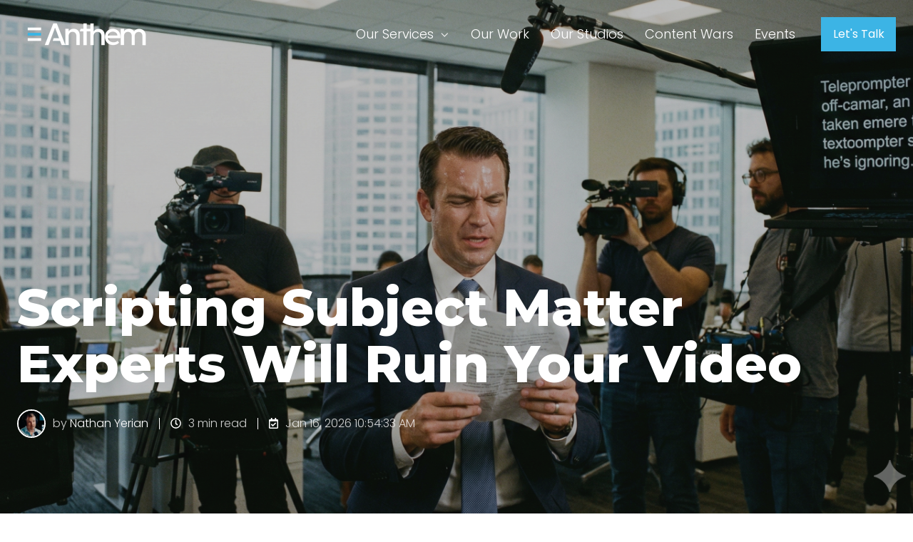

--- FILE ---
content_type: text/html; charset=UTF-8
request_url: https://www.anthemcontent.com/blog
body_size: 12638
content:
<!doctype html><html lang="en-us" class="no-js blog-listing"><head>
    <meta charset="utf-8">
    <title>Digital Marketing Blog | Anthem</title>
    <link rel="shortcut icon" href="https://www.anthemcontent.com/hubfs/rgb-mark-primary-sm-1.png">
    <meta name="description" content="Ready to revamp your marketing? This is the place. Our entire team contributes to provide you insights on strategy, marketing, design, and more. ">
    
		<script>
			var act = {};
      act.xs = 479;
      act.sm = 767;
      act.md = 1139;
			act.scroll_offset = {
				sm: 66,
				md: 66,
				lg: 66,
				get: function() {
					if(window.matchMedia('(max-width: 767px)').matches) return act.scroll_offset.sm;
					if(window.matchMedia('(min-width: 1140px)').matches) return act.scroll_offset.lg;
					return act.scroll_offset.md;
				},
				set: function(sm, md, lg){
					act.scroll_offset.sm = sm;
					act.scroll_offset.md = md;
					act.scroll_offset.lg = lg;
				}
			};
		</script>
    <meta name="viewport" content="width=device-width, initial-scale=1">

    
    <meta property="og:description" content="Ready to revamp your marketing? This is the place. Our entire team contributes to provide you insights on strategy, marketing, design, and more. ">
    <meta property="og:title" content="Digital Marketing Blog | Anthem">
    <meta name="twitter:description" content="Ready to revamp your marketing? This is the place. Our entire team contributes to provide you insights on strategy, marketing, design, and more. ">
    <meta name="twitter:title" content="Digital Marketing Blog | Anthem">

    

    
    <style>
a.cta_button{-moz-box-sizing:content-box !important;-webkit-box-sizing:content-box !important;box-sizing:content-box !important;vertical-align:middle}.hs-breadcrumb-menu{list-style-type:none;margin:0px 0px 0px 0px;padding:0px 0px 0px 0px}.hs-breadcrumb-menu-item{float:left;padding:10px 0px 10px 10px}.hs-breadcrumb-menu-divider:before{content:'›';padding-left:10px}.hs-featured-image-link{border:0}.hs-featured-image{float:right;margin:0 0 20px 20px;max-width:50%}@media (max-width: 568px){.hs-featured-image{float:none;margin:0;width:100%;max-width:100%}}.hs-screen-reader-text{clip:rect(1px, 1px, 1px, 1px);height:1px;overflow:hidden;position:absolute !important;width:1px}
</style>

<link rel="stylesheet" href="https://www.anthemcontent.com/hubfs/hub_generated/template_assets/1/185310449985/1768838627169/template_main.min.css">
<link rel="stylesheet" href="https://www.anthemcontent.com/hubfs/hub_generated/template_assets/1/185307539634/1768838626317/template_nav.min.css">
<link rel="stylesheet" href="https://www.anthemcontent.com/hubfs/hub_generated/template_assets/1/185307539715/1768838629941/template_lang-select.min.css">
<link rel="stylesheet" href="https://www.anthemcontent.com/hubfs/hub_generated/template_assets/1/185308648070/1768838632324/template_mobile-nav.min.css">
<link rel="stylesheet" href="https://www.anthemcontent.com/hubfs/hub_generated/template_assets/1/185307539735/1768838620056/template_header-01.min.css">
<link rel="stylesheet" href="https://www.anthemcontent.com/hubfs/hub_generated/template_assets/1/185310449847/1768838618078/template_header-01-overlap.min.css">
<link rel="stylesheet" href="https://www.anthemcontent.com/hubfs/hub_generated/template_assets/1/185310449963/1768838627779/template_blog-infobar.min.css">
<link rel="stylesheet" href="https://www.anthemcontent.com/hubfs/hub_generated/template_assets/1/185310449954/1768838622071/template_blog-hero-1.min.css">
<style>@media (min-width: 768px) {
                .blog-hero-1 {
                  background-image: url(https://www.anthemcontent.com/hubfs/Stop%20Scripting%20Your%20Videos.png);
                }
              }@media (max-width: 767px) {
                .blog-hero-1 {
                  background-image: url(https://www.anthemcontent.com/hs-fs/hubfs/Stop%20Scripting%20Your%20Videos.png?width=767&name=Stop%20Scripting%20Your%20Videos.png);
                }
              }.blog-hero-1 {
              padding-top: 96px;
              padding-bottom: 96px;
            }
            @media (max-width: 767px) {
              .blog-hero-1 {
                padding-top: 96px;
                padding-bottom: 48px;
              }
            }
          </style>
<link rel="stylesheet" href="https://www.anthemcontent.com/hubfs/hub_generated/template_assets/1/185310449841/1768838623989/template_drop-down.min.css">
<link rel="stylesheet" href="https://www.anthemcontent.com/hubfs/hub_generated/template_assets/1/185308648022/1768838616662/template_search-box.min.css">
<link rel="stylesheet" href="https://www.anthemcontent.com/hubfs/hub_generated/template_assets/1/185310449830/1768838620131/template_blog-search.min.css">
<link rel="stylesheet" href="https://www.anthemcontent.com/hubfs/hub_generated/template_assets/1/185308648066/1768838623758/template_blog-toolbar-1.min.css">
<link rel="stylesheet" href="https://www.anthemcontent.com/hubfs/hub_generated/template_assets/1/185307539636/1768838627008/template_tag-list.min.css">
<link rel="stylesheet" href="https://www.anthemcontent.com/hubfs/hub_generated/template_assets/1/185307539624/1768838618109/template_blog-listing-1.min.css">
<link rel="stylesheet" href="https://www.anthemcontent.com/hubfs/hub_generated/template_assets/1/185310449842/1768838613200/template_center-button.min.css">
<link rel="stylesheet" href="https://www.anthemcontent.com/hubfs/hub_generated/template_assets/1/185308648039/1768838634570/template_blog-load-more.min.css">
<link rel="stylesheet" href="https://www.anthemcontent.com/hubfs/hub_generated/template_assets/1/185307539628/1768838621783/template_rich-text.min.css">
<link rel="stylesheet" href="https://www.anthemcontent.com/hubfs/hub_generated/module_assets/1/185310450081/1740842449314/module_icon.min.css">
<link rel="stylesheet" href="https://www.anthemcontent.com/hubfs/hub_generated/template_assets/1/185307539620/1768838612954/template_column-navigation.min.css">
<link rel="stylesheet" href="https://www.anthemcontent.com/hubfs/hub_generated/template_assets/1/185308648021/1768838613152/template_footer-03.min.css">
<style>
  @font-face {
    font-family: "Poppins";
    font-weight: 700;
    font-style: normal;
    font-display: swap;
    src: url("/_hcms/googlefonts/Poppins/700.woff2") format("woff2"), url("/_hcms/googlefonts/Poppins/700.woff") format("woff");
  }
  @font-face {
    font-family: "Poppins";
    font-weight: 300;
    font-style: normal;
    font-display: swap;
    src: url("/_hcms/googlefonts/Poppins/300.woff2") format("woff2"), url("/_hcms/googlefonts/Poppins/300.woff") format("woff");
  }
  @font-face {
    font-family: "Poppins";
    font-weight: 400;
    font-style: normal;
    font-display: swap;
    src: url("/_hcms/googlefonts/Poppins/regular.woff2") format("woff2"), url("/_hcms/googlefonts/Poppins/regular.woff") format("woff");
  }
  @font-face {
    font-family: "Poppins";
    font-weight: 600;
    font-style: normal;
    font-display: swap;
    src: url("/_hcms/googlefonts/Poppins/600.woff2") format("woff2"), url("/_hcms/googlefonts/Poppins/600.woff") format("woff");
  }
  @font-face {
    font-family: "Montserrat";
    font-weight: 800;
    font-style: normal;
    font-display: swap;
    src: url("/_hcms/googlefonts/Montserrat/800.woff2") format("woff2"), url("/_hcms/googlefonts/Montserrat/800.woff") format("woff");
  }
  @font-face {
    font-family: "Montserrat";
    font-weight: 700;
    font-style: normal;
    font-display: swap;
    src: url("/_hcms/googlefonts/Montserrat/700.woff2") format("woff2"), url("/_hcms/googlefonts/Montserrat/700.woff") format("woff");
  }
  @font-face {
    font-family: "Montserrat";
    font-weight: 400;
    font-style: normal;
    font-display: swap;
    src: url("/_hcms/googlefonts/Montserrat/regular.woff2") format("woff2"), url("/_hcms/googlefonts/Montserrat/regular.woff") format("woff");
  }
  @font-face {
    font-family: "Montserrat";
    font-weight: 700;
    font-style: normal;
    font-display: swap;
    src: url("/_hcms/googlefonts/Montserrat/700.woff2") format("woff2"), url("/_hcms/googlefonts/Montserrat/700.woff") format("woff");
  }
</style>

    

    
<!--  Added by GoogleTagManager integration -->
<script>
var _hsp = window._hsp = window._hsp || [];
window.dataLayer = window.dataLayer || [];
function gtag(){dataLayer.push(arguments);}

var useGoogleConsentModeV2 = true;
var waitForUpdateMillis = 1000;



var hsLoadGtm = function loadGtm() {
    if(window._hsGtmLoadOnce) {
      return;
    }

    if (useGoogleConsentModeV2) {

      gtag('set','developer_id.dZTQ1Zm',true);

      gtag('consent', 'default', {
      'ad_storage': 'denied',
      'analytics_storage': 'denied',
      'ad_user_data': 'denied',
      'ad_personalization': 'denied',
      'wait_for_update': waitForUpdateMillis
      });

      _hsp.push(['useGoogleConsentModeV2'])
    }

    (function(w,d,s,l,i){w[l]=w[l]||[];w[l].push({'gtm.start':
    new Date().getTime(),event:'gtm.js'});var f=d.getElementsByTagName(s)[0],
    j=d.createElement(s),dl=l!='dataLayer'?'&l='+l:'';j.async=true;j.src=
    'https://www.googletagmanager.com/gtm.js?id='+i+dl;f.parentNode.insertBefore(j,f);
    })(window,document,'script','dataLayer','GTM-TJG48JG');

    window._hsGtmLoadOnce = true;
};

_hsp.push(['addPrivacyConsentListener', function(consent){
  if(consent.allowed || (consent.categories && consent.categories.analytics)){
    hsLoadGtm();
  }
}]);

</script>

<!-- /Added by GoogleTagManager integration -->


<style>
  @media(max-width:1139px){
    #hs_cos_wrapper_footer_logo{
      text-align:center;
    }
  }
</style>
<link rel="next" href="https://www.anthemcontent.com/blog/page/2">
<meta property="og:url" content="https://www.anthemcontent.com/blog">
<meta property="og:type" content="blog">
<meta name="twitter:card" content="summary">
<link rel="alternate" type="application/rss+xml" href="https://www.anthemcontent.com/blog/rss.xml">
<meta name="twitter:domain" content="www.anthemcontent.com">
<script src="//platform.linkedin.com/in.js" type="text/javascript">
    lang: en_US
</script>

<meta http-equiv="content-language" content="en-us">





<style>
  .blog-listing-1__img img{
    border-radius: 0;
    width: 100%;
    object-fit: cover;
    height: 100%;
  }
  .blog-listing-1__img > a{
    aspect-ratio: 16 / 9;
    width: 100%;
    display: block;
    overflow: hidden;
  }
</style>
  <meta name="generator" content="HubSpot"></head>
  <body class="  hs-content-id-185446569641 hs-blog-listing hs-content-path-blog hs-content-name-anthem-blog-listing-page hs-blog-name-anthem-blog hs-blog-id-40818414">
<!--  Added by GoogleTagManager integration -->
<noscript><iframe src="https://www.googletagmanager.com/ns.html?id=GTM-TJG48JG" height="0" width="0" style="display:none;visibility:hidden"></iframe></noscript>

<!-- /Added by GoogleTagManager integration -->

    <div id="top"></div>
    <div class="page">
      
        <div data-global-resource-path="@marketplace/Neambo/Act3/partials/header-01.html">














  


<header class="header header--1 header--overlap header--sticky header--wo-search header--wo-lang hs-search-hidden">
  <div class="container-fluid above-header">
<div class="row-fluid-wrapper">
<div class="row-fluid">
<div class="span12 widget-span widget-type-cell " style="" data-widget-type="cell" data-x="0" data-w="12">

</div><!--end widget-span -->
</div>
</div>
</div>
  <div class="header__sticky-wrapper">
    <div class="header__sticky-element">
      <div class="header__section header__section--main section">
        <div class="header__center container">
          <div class="row items-center">
            <div class="col s3 md-s3 sm-s4 justify-center">
              <div class="header__logo"><div class="header__logo__overlap"><div id="hs_cos_wrapper_overlapping_header_logo" class="hs_cos_wrapper hs_cos_wrapper_widget hs_cos_wrapper_type_module widget-type-logo" style="" data-hs-cos-general-type="widget" data-hs-cos-type="module">
  






















  
  <span id="hs_cos_wrapper_overlapping_header_logo_hs_logo_widget" class="hs_cos_wrapper hs_cos_wrapper_widget hs_cos_wrapper_type_logo" style="" data-hs-cos-general-type="widget" data-hs-cos-type="logo"><a href="/" id="hs-link-overlapping_header_logo_hs_logo_widget" style="border-width:0px;border:0px;"><img src="https://www.anthemcontent.com/hs-fs/hubfs/Logo-Inverted-lg.png?width=200&amp;height=60&amp;name=Logo-Inverted-lg.png" class="hs-image-widget " height="60" style="height: auto;width:200px;border-width:0px;border:0px;" width="200" alt="Logo-Inverted-lg" title="Logo-Inverted-lg" srcset="https://www.anthemcontent.com/hs-fs/hubfs/Logo-Inverted-lg.png?width=100&amp;height=30&amp;name=Logo-Inverted-lg.png 100w, https://www.anthemcontent.com/hs-fs/hubfs/Logo-Inverted-lg.png?width=200&amp;height=60&amp;name=Logo-Inverted-lg.png 200w, https://www.anthemcontent.com/hs-fs/hubfs/Logo-Inverted-lg.png?width=300&amp;height=90&amp;name=Logo-Inverted-lg.png 300w, https://www.anthemcontent.com/hs-fs/hubfs/Logo-Inverted-lg.png?width=400&amp;height=120&amp;name=Logo-Inverted-lg.png 400w, https://www.anthemcontent.com/hs-fs/hubfs/Logo-Inverted-lg.png?width=500&amp;height=150&amp;name=Logo-Inverted-lg.png 500w, https://www.anthemcontent.com/hs-fs/hubfs/Logo-Inverted-lg.png?width=600&amp;height=180&amp;name=Logo-Inverted-lg.png 600w" sizes="(max-width: 200px) 100vw, 200px"></a></span>
</div></div><div class="header__logo__sticky"><div id="hs_cos_wrapper_sticky_header_logo" class="hs_cos_wrapper hs_cos_wrapper_widget hs_cos_wrapper_type_module widget-type-logo" style="" data-hs-cos-general-type="widget" data-hs-cos-type="module">
  






















  
  <span id="hs_cos_wrapper_sticky_header_logo_hs_logo_widget" class="hs_cos_wrapper hs_cos_wrapper_widget hs_cos_wrapper_type_logo" style="" data-hs-cos-general-type="widget" data-hs-cos-type="logo"><a href="/" id="hs-link-sticky_header_logo_hs_logo_widget" style="border-width:0px;border:0px;"><img src="https://www.anthemcontent.com/hs-fs/hubfs/Logo-Primary-sm.png?width=200&amp;height=61&amp;name=Logo-Primary-sm.png" class="hs-image-widget " height="61" style="height: auto;width:200px;border-width:0px;border:0px;" width="200" alt="Logo-Primary-sm" title="Logo-Primary-sm" loading="lazy" srcset="https://www.anthemcontent.com/hs-fs/hubfs/Logo-Primary-sm.png?width=100&amp;height=31&amp;name=Logo-Primary-sm.png 100w, https://www.anthemcontent.com/hs-fs/hubfs/Logo-Primary-sm.png?width=200&amp;height=61&amp;name=Logo-Primary-sm.png 200w, https://www.anthemcontent.com/hs-fs/hubfs/Logo-Primary-sm.png?width=300&amp;height=92&amp;name=Logo-Primary-sm.png 300w, https://www.anthemcontent.com/hs-fs/hubfs/Logo-Primary-sm.png?width=400&amp;height=122&amp;name=Logo-Primary-sm.png 400w, https://www.anthemcontent.com/hs-fs/hubfs/Logo-Primary-sm.png?width=500&amp;height=153&amp;name=Logo-Primary-sm.png 500w, https://www.anthemcontent.com/hs-fs/hubfs/Logo-Primary-sm.png?width=600&amp;height=183&amp;name=Logo-Primary-sm.png 600w" sizes="(max-width: 200px) 100vw, 200px"></a></span>
</div></div></div>
            </div>
            <div class="col s9 md-s9 sm-s8">
              <div class="flex flex-row items-center justify-end no-shrink wrap">
                <div class="header__nav">
                  <div id="hs_cos_wrapper_header_nav" class="hs_cos_wrapper hs_cos_wrapper_widget hs_cos_wrapper_type_module" style="" data-hs-cos-general-type="widget" data-hs-cos-type="module"><div class="module module--header_nav module--nav">
    <div class="module__inner">

  <nav class="nav nav--light nav--on-hover nav--arrows hs-skip-lang-url-rewrite" flyout-delay="0" aria-label="Main menu">
    <ul class="nav__list nav__list--level1"><li class="nav__item nav__item--branch">
        <a class="nav__link" href="https://www.anthemcontent.com/services">Our Services</a><ul class="nav__list nav__list--level2 nav__list--flyout"><li class="nav__item">
        <a class="nav__link" href="https://www.anthemcontent.com/houston-video-production-service">Video Production</a></li><li class="nav__item">
        <a class="nav__link" href="https://www.anthemcontent.com/services/unlimited-video">Video Partnerships</a></li><li class="nav__item">
        <a class="nav__link" href="https://www.anthemcontent.com/services/podcast-studio-houston">Video Podcasts</a></li><li class="nav__item">
        <a class="nav__link" href="https://www.anthemcontent.com/services/video-asset-manager">Video Management</a></li></ul></li><li class="nav__item">
        <a class="nav__link" href="https://www.anthemcontent.com/our-work">Our Work</a></li><li class="nav__item">
        <a class="nav__link" href="https://www.anthemcontent.com/services/video-studios">Our Studios</a></li><li class="nav__item">
        <a class="nav__link" href="https://www.anthemcontent.com/content-wars">Content Wars</a></li><li class="nav__item">
        <a class="nav__link" href="https://www.anthemcontent.com/events">Events</a></li></ul>
  </nav>

    </div>
  </div>

</div>
                </div>
                
                
                  <div class="header__lang">
                    <div id="hs_cos_wrapper_header_lang" class="hs_cos_wrapper hs_cos_wrapper_widget hs_cos_wrapper_type_module" style="" data-hs-cos-general-type="widget" data-hs-cos-type="module">



<div class="module module--header_lang module--lang-select">
    <div class="module__inner">

  
  

    </div>
  </div>
</div>
                  </div>
                
                <div class="header__buttons">
                  <div class="header__buttons__static">
                    <div id="hs_cos_wrapper_static_header_buttons" class="hs_cos_wrapper hs_cos_wrapper_widget hs_cos_wrapper_type_module" style="" data-hs-cos-general-type="widget" data-hs-cos-type="module">


<div class="module module--static_header_buttons module--button">
    <div class="module__inner">

  <div class="inline-items">
        
        
        
    
  <a href="https://www.anthemcontent.com/lets-talk" class="btn btn--fill btn--medium btn--accent btn--default  btn--static_header_buttons-1">
          
          Let's Talk
        </a></div>

    </div>
  </div>
</div>
                  </div>
                  <div class="header__buttons__overlap">
                    <div id="hs_cos_wrapper_overlapping_header_buttons" class="hs_cos_wrapper hs_cos_wrapper_widget hs_cos_wrapper_type_module" style="" data-hs-cos-general-type="widget" data-hs-cos-type="module">


<div class="module module--overlapping_header_buttons module--button">
    <div class="module__inner">

  <div class="inline-items">
        
        
        
    
  <a href="https://www.anthemcontent.com/lets-talk" class="btn btn--fill btn--medium btn--accent btn--default  btn--overlapping_header_buttons-1">
          
          Let's Talk
        </a></div>

    </div>
  </div>
</div>
                  </div>
                  
                    <div class="header__buttons__sticky">
                      <div id="hs_cos_wrapper_sticky_header_buttons" class="hs_cos_wrapper hs_cos_wrapper_widget hs_cos_wrapper_type_module" style="" data-hs-cos-general-type="widget" data-hs-cos-type="module">


<div class="module module--sticky_header_buttons module--button">
    <div class="module__inner">

  <div class="inline-items">
        
        
        
    
  <a href="https://www.anthemcontent.com/lets-talk" class="btn btn--fill btn--medium btn--accent btn--default  btn--sticky_header_buttons-1">
          
          Let's Talk
        </a></div>

    </div>
  </div>
</div>
                    </div>
                  
                </div>
                <div class="header__mobile-nav">
                  <div id="hs_cos_wrapper_header_mobile_nav" class="hs_cos_wrapper hs_cos_wrapper_widget hs_cos_wrapper_type_module" style="" data-hs-cos-general-type="widget" data-hs-cos-type="module">







<div class="module module--header_mobile_nav module--mnav">
    <div class="module__inner">

  <div class="mnav mnav--light">
    <a class="mnav__open ui-icon" href="javascript:;" role="button" aria-label="Open menu">
      <svg width="24" height="24" viewbox="0 0 24 24" xmlns="http://www.w3.org/2000/svg">
        <path d="M3 6a1 1 0 0 1 1-1h16a1 1 0 1 1 0 2H4a1 1 0 0 1-1-1zm0 6a1 1 0 0 1 1-1h16a1 1 0 1 1 0 2H4a1 1 0 0 1-1-1zm1 5a1 1 0 1 0 0 2h16a1 1 0 1 0 0-2H4z" fill="currentColor" />
      </svg>
    </a>
    <div class="mnav__overlay"></div>
    <div class="mnav__popup">
      
      <div class="mnav__section mnav__section--first mnav__menu hs-skip-lang-url-rewrite">
        
  
  
    <ul class="mnav__menu__list mnav__menu__list--level1">
      <li class="mnav__menu__item mnav__menu__item--parent">
        <div class="mnav__menu__label">
          <a class="mnav__menu__link" href="https://www.anthemcontent.com/services">Our Services</a>
          
            <div class="mnav__menu__toggle" role="button">
              <div class="mnav__menu__toggle__open-icon">
                <svg class="mnav__menu__toggle__open" width="24" height="24" viewbox="0 0 24 24" xmlns="http://www.w3.org/2000/svg">
                  <path d="M5.29289 8.29289C4.90237 8.68342 4.90237 9.31658 5.29289 9.70711L11.2929 15.7071C11.6834 16.0976 12.3166 16.0976 12.7071 15.7071L18.7071 9.70711C19.0976 9.31658 19.0976 8.68342 18.7071 8.29289C18.3166 7.90237 17.6834 7.90237 17.2929 8.29289L12 13.5858L6.70711 8.29289C6.31658 7.90237 5.68342 7.90237 5.29289 8.29289Z" fill="currentColor" />
                </svg>
              </div>
              <div class="mnav__menu__toggle__close-icon">
                <svg width="24" height="24" viewbox="0 0 24 24" xmlns="http://www.w3.org/2000/svg">
                  <path d="M5.29289 15.7071C4.90237 15.3166 4.90237 14.6834 5.29289 14.2929L11.2929 8.29289C11.6834 7.90237 12.3166 7.90237 12.7071 8.29289L18.7071 14.2929C19.0976 14.6834 19.0976 15.3166 18.7071 15.7071C18.3166 16.0976 17.6834 16.0976 17.2929 15.7071L12 10.4142L6.70711 15.7071C6.31658 16.0976 5.68342 16.0976 5.29289 15.7071Z" fill="currentColor" />
                </svg>
              </div>
            </div>
          
        </div>
        
  
  
    <ul class="mnav__menu__list mnav__menu__list--level2 mnav__menu__list--child">
      <li class="mnav__menu__item">
        <div class="mnav__menu__label">
          <a class="mnav__menu__link" href="https://www.anthemcontent.com/houston-video-production-service">Video Production</a>
          
        </div>
        
  
  

      </li>
    
  
    
      <li class="mnav__menu__item">
        <div class="mnav__menu__label">
          <a class="mnav__menu__link" href="https://www.anthemcontent.com/services/unlimited-video">Video Partnerships</a>
          
        </div>
        
  
  

      </li>
    
  
    
      <li class="mnav__menu__item">
        <div class="mnav__menu__label">
          <a class="mnav__menu__link" href="https://www.anthemcontent.com/services/podcast-studio-houston">Video Podcasts</a>
          
        </div>
        
  
  

      </li>
    
  
    
      <li class="mnav__menu__item">
        <div class="mnav__menu__label">
          <a class="mnav__menu__link" href="https://www.anthemcontent.com/services/video-asset-manager">Video Management</a>
          
        </div>
        
  
  

      </li>
    </ul>
  

      </li>
    
  
    
      <li class="mnav__menu__item">
        <div class="mnav__menu__label">
          <a class="mnav__menu__link" href="https://www.anthemcontent.com/our-work">Our Work</a>
          
        </div>
        
  
  

      </li>
    
  
    
      <li class="mnav__menu__item">
        <div class="mnav__menu__label">
          <a class="mnav__menu__link" href="https://www.anthemcontent.com/services/video-studios">Our Studios</a>
          
        </div>
        
  
  

      </li>
    
  
    
      <li class="mnav__menu__item">
        <div class="mnav__menu__label">
          <a class="mnav__menu__link" href="https://www.anthemcontent.com/content-wars">Content Wars</a>
          
        </div>
        
  
  

      </li>
    
  
    
      <li class="mnav__menu__item">
        <div class="mnav__menu__label">
          <a class="mnav__menu__link" href="https://www.anthemcontent.com/events">Events</a>
          
        </div>
        
  
  

      </li>
    </ul>
  

      </div>
      
      
      
      
        <div class="mnav__section mnav__buttons inline-items inline-items--left">
    
  <a href="https://www.anthemcontent.com/lets-talk" class="btn btn--fill btn--medium btn--accent btn--default  btn--header_mobile_nav-1">
                
                Let's Talk
              </a></div>
      
      
      
        <div class="mnav__section mnav__info small-text clear" style="text-align: left">
          <div>Get in touch:&nbsp; <a href="tel:8323504161" role="menuitem">(832) 350-4161</a></div>
        </div>
      
      
      
      
      
      
      <a href="javascript:;" class="mnav__close ui-icon" role="button" aria-label="Open menu">
        <svg width="24" height="24" viewbox="0 0 24 24" xmlns="http://www.w3.org/2000/svg">
          <path d="M20.707 4.707a1 1 0 0 0-1.414-1.414L12 10.586 4.707 3.293a1 1 0 0 0-1.414 1.414L10.586 12l-7.293 7.293a1 1 0 1 0 1.414 1.414L12 13.414l7.293 7.293a1 1 0 0 0 1.414-1.414L13.414 12l7.293-7.293z" fill="currentColor" />
        </svg>
      </a>
    </div>
  </div>

    </div>
  </div>
</div>
                </div>
              </div>
            </div>
          </div>
        </div>
      </div>
    </div>
  </div>
</header>


  
</div>
      
      <main id="main-content" class="body">
        
      
      <div class="blog-hero-1 section minh-full justify-end"><div class="blog-hero-1__center container">
          <div class="row">
            <div class="col s12">
              <div class="blog-hero-1__overlay" style="opacity: 0.3"></div>
              <div class="blog-hero-1__contents">
                <div class="blog-hero-1__tags">
                  <div class="blog-hero-1__tags-visible"></div></div>
                <div class="blog-hero-1__title txt--dark">
                  <h1 class="display"><a href="https://www.anthemcontent.com/blog/scripting-subject-matter-experts-will-ruin-your-video">Scripting Subject Matter Experts Will Ruin Your Video</a></h1>
                </div>
                <div class="blog-hero-1__infobar blog-infobar blog-infobar--dark">
                  <div class="blog-infobar__author"><a href="https://www.anthemcontent.com/blog/author/nathan-yerian"><img src="https://www.anthemcontent.com/hs-fs/hubfs/Nathan%20Yerian.jpg?width=40&amp;height=40&amp;name=Nathan%20Yerian.jpg" srcset="https://www.anthemcontent.com/hs-fs/hubfs/Nathan%20Yerian.jpg?width=80&amp;name=Nathan%20Yerian.jpg 80w" alt="Nathan Yerian" width="40" height="40"></a><div class="blog-hero-1__author-name">by <a href="https://www.anthemcontent.com/blog/author/nathan-yerian">Nathan Yerian</a></div>
                  </div><div class="blog-infobar__time">
                      <svg width="15" height="15" xmlns="http://www.w3.org/2000/svg" viewbox="0 0 512 512"><path fill="currentColor" d="M256 8C119 8 8 119 8 256s111 248 248 248 248-111 248-248S393 8 256 8zm0 448c-110.5 0-200-89.5-200-200S145.5 56 256 56s200 89.5 200 200-89.5 200-200 200zm61.8-104.4l-84.9-61.7c-3.1-2.3-4.9-5.9-4.9-9.7V116c0-6.6 5.4-12 12-12h32c6.6 0 12 5.4 12 12v141.7l66.8 48.6c5.4 3.9 6.5 11.4 2.6 16.8L334.6 349c-3.9 5.3-11.4 6.5-16.8 2.6z"></path></svg> 
  
  
  3
 min read
                    </div><div class="blog-infobar__date">
                    <svg width="13" height="15" xmlns="http://www.w3.org/2000/svg" viewbox="0 0 448 512"><path fill="currentColor" d="M400 64h-48V12c0-6.627-5.373-12-12-12h-40c-6.627 0-12 5.373-12 12v52H160V12c0-6.627-5.373-12-12-12h-40c-6.627 0-12 5.373-12 12v52H48C21.49 64 0 85.49 0 112v352c0 26.51 21.49 48 48 48h352c26.51 0 48-21.49 48-48V112c0-26.51-21.49-48-48-48zm-6 400H54a6 6 0 0 1-6-6V160h352v298a6 6 0 0 1-6 6zm-52.849-200.65L198.842 404.519c-4.705 4.667-12.303 4.637-16.971-.068l-75.091-75.699c-4.667-4.705-4.637-12.303.068-16.971l22.719-22.536c4.705-4.667 12.303-4.637 16.97.069l44.104 44.461 111.072-110.181c4.705-4.667 12.303-4.637 16.971.068l22.536 22.718c4.667 4.705 4.636 12.303-.069 16.97z"></path></svg> Jan 16, 2026 10:54:33 AM
                  </div>
                </div>
              </div>
            </div>
          </div>
        </div>
      </div><div class="blog-toolbar-1 section bg-light">
        <div class="blog-toolbar-1__center container">
          <div class="row">
            <div class="col s12">
              <div class="flex flex-row items-center justify-between sm-flex-col sm-items-stretch"><div class="blog-toolbar-1__topics">
                    <div class="drop-down drop-down--light">
                      <button class="drop-down__btn btn btn--large btn--fill btn--accent btn--pill" aria-label="All Topics"><span class="drop-down__btn-text">All Topics</span><span class="drop-down__btn-arrow">
                          <svg width="16" height="16" viewbox="0 0 12 12" xmlns="http://www.w3.org/2000/svg">
                            <path d="M3.60311 4.14644C3.40785 4.34171 3.40785 4.65829 3.60311 4.85356L6.60312 7.85355C6.79837 8.0488 7.11497 8.0488 7.31022 7.85355L10.3102 4.85356C10.5055 4.65829 10.5055 4.34171 10.3102 4.14644C10.115 3.95119 9.79837 3.95119 9.60312 4.14644L6.95667 6.7929L4.31022 4.14644C4.11496 3.95119 3.79838 3.95119 3.60311 4.14644Z" fill="currentColor" />
                          </svg>
                        </span>
                      </button>
                      <div class="drop-down__list">
                        <a class="drop-down__option drop-down__option--nonitem drop-down__option--active" href="https://www.anthemcontent.com/blog">All Topics</a><a class="drop-down__option" href="https://www.anthemcontent.com/blog/topic/video">Video</a><a class="drop-down__option" href="https://www.anthemcontent.com/blog/topic/digitial-marketing">Digitial Marketing</a><a class="drop-down__option" href="https://www.anthemcontent.com/blog/topic/content-marketing">Content Marketing</a><a class="drop-down__option" href="https://www.anthemcontent.com/blog/topic/video-production">video production</a><a class="drop-down__option" href="https://www.anthemcontent.com/blog/topic/digital-marketing">digital marketing</a><a class="drop-down__option" href="https://www.anthemcontent.com/blog/topic/design">Design</a><a class="drop-down__option" href="https://www.anthemcontent.com/blog/topic/marketing">Marketing</a><a class="drop-down__option" href="https://www.anthemcontent.com/blog/topic/paid-advertising">Paid Advertising</a><a class="drop-down__option" href="https://www.anthemcontent.com/blog/topic/seo">SEO</a><a class="drop-down__option" href="https://www.anthemcontent.com/blog/topic/social-media">Social Media</a><a class="drop-down__option" href="https://www.anthemcontent.com/blog/topic/software-marketing">Software Marketing</a><a class="drop-down__option" href="https://www.anthemcontent.com/blog/topic/thought-leadership">Thought Leadership</a><a class="drop-down__option" href="https://www.anthemcontent.com/blog/topic/story-telling">story telling</a></div>
                    </div>
                  </div>
                  
                  
                  
                  
                  <div class="blog-toolbar-1__search blog-search">
                    <div class="search-box search-box--light">
                      <form class="blog-search__form" onsubmit="do_blog_search(event);" autocomplete="off" results-zero-text="Sorry, no results found">
                        <input name="term" class="search-box__input blog-search__input" type="text" placeholder="Search the blog">
                        <input name="groupId" type="hidden" value="40818414">
                        <input name="language" type="hidden" value="en-us">
                        <input name="limit" type="hidden" value="20">
                        <input name="offset" type="hidden" value="0">
                        <input name="length" type="hidden" value="SHORT">
                        <button class="search-box__btn blog-search__search-icon ui-icon" type="submit" value="Search the blog" aria-label="Search the blog">
                          <svg width="24" height="24" viewbox="0 0 24 24" xmlns="http://www.w3.org/2000/svg">
                            <path d="M20.71 19.29L17.31 15.9C18.407 14.5025 19.0022 12.7767 19 11C19 9.41775 18.5308 7.87103 17.6518 6.55544C16.7727 5.23984 15.5233 4.21446 14.0615 3.60896C12.5997 3.00346 10.9911 2.84504 9.43928 3.15372C7.88743 3.4624 6.46197 4.22433 5.34315 5.34315C4.22433 6.46197 3.4624 7.88743 3.15372 9.43928C2.84504 10.9911 3.00347 12.5997 3.60897 14.0615C4.21447 15.5233 5.23985 16.7727 6.55544 17.6518C7.87103 18.5308 9.41775 19 11 19C12.7767 19.0022 14.5025 18.407 15.9 17.31L19.29 20.71C19.383 20.8037 19.4936 20.8781 19.6154 20.9289C19.7373 20.9797 19.868 21.0058 20 21.0058C20.132 21.0058 20.2627 20.9797 20.3846 20.9289C20.5064 20.8781 20.617 20.8037 20.71 20.71C20.8037 20.617 20.8781 20.5064 20.9289 20.3846C20.9797 20.2627 21.0058 20.132 21.0058 20C21.0058 19.868 20.9797 19.7373 20.9289 19.6154C20.8781 19.4936 20.8037 19.383 20.71 19.29ZM5 11C5 9.81331 5.3519 8.65327 6.01119 7.66658C6.67047 6.67988 7.60755 5.91085 8.7039 5.45672C9.80026 5.0026 11.0067 4.88378 12.1705 5.11529C13.3344 5.3468 14.4035 5.91824 15.2426 6.75736C16.0818 7.59647 16.6532 8.66557 16.8847 9.82946C17.1162 10.9933 16.9974 12.1997 16.5433 13.2961C16.0892 14.3925 15.3201 15.3295 14.3334 15.9888C13.3467 16.6481 12.1867 17 11 17C9.4087 17 7.88258 16.3679 6.75736 15.2426C5.63214 14.1174 5 12.5913 5 11Z" fill="currentColor"></path>
                          </svg>
                        </button>
                        <button class="search-box__btn blog-search__cancel-icon blog-search__reset ui-icon" type="reset" aria-label="Close search window">
                          <svg width="24" height="24" viewbox="0 0 24 24" xmlns="http://www.w3.org/2000/svg">
                            <path d="M20.707 4.707a1 1 0 0 0-1.414-1.414L12 10.586 4.707 3.293a1 1 0 0 0-1.414 1.414L10.586 12l-7.293 7.293a1 1 0 1 0 1.414 1.414L12 13.414l7.293 7.293a1 1 0 0 0 1.414-1.414L13.414 12l7.293-7.293z" fill="currentColor"></path>
                          </svg>
                        </button>
                      </form>
                    </div>
                    <div class="blog-search__results-overlay blog-search__reset"></div>
                    <div class="blog-search__results-wrapper">
                      <div class="blog-search__results"></div>
                    </div>
                  </div></div>
            </div>
          </div>
        </div>
      </div>
      



<div class="blog-listing-1 section">
  <div class="blog-listing-1__center container" id="post-list">
    
    
    <div class="blog-listing-1__post row items-stretch">
          <div class="blog-listing-1__contents col s6 md-s12 justify-between">
            <div class="blog-listing-1__text">
              <h2 class="blog-listing-1__title h3"><a href="https://www.anthemcontent.com/blog/youre-the-brand-now-yes-you-why-b2b-leaders-must-participate-in-video-content">If You Lead a B2B Company, Video Is Now Part of the Job</a></h2>
              <p class="blog-listing-1__summary">In most B2B companies, there isn't an expertise problem.</p>
              <p class="blog-listing-1__btn"><a href="https://www.anthemcontent.com/blog/youre-the-brand-now-yes-you-why-b2b-leaders-must-participate-in-video-content" class="btn btn--large btn--outline btn--light">Read Story</a></p>
            </div>
            <div class="blog-listing-1__infobar blog-infobar blog-infobar--light">
              <div class="blog-infobar__author">
                
                  <a href="https://www.anthemcontent.com/blog/author/nathan-yerian"><img src="https://www.anthemcontent.com/hs-fs/hubfs/Nathan%20Yerian.jpg?width=40&amp;height=40&amp;name=Nathan%20Yerian.jpg" srcset="https://www.anthemcontent.com/hs-fs/hubfs/Nathan%20Yerian.jpg?width=80&amp;name=Nathan%20Yerian.jpg 80w" alt="Nathan Yerian" width="40" height="40" loading="lazy"></a>
                
                <div class="blog-listing-1__author-name">by <a href="https://www.anthemcontent.com/blog/author/nathan-yerian">Nathan Yerian</a></div>
              </div><div class="blog-infobar__time">
                  <svg width="15" height="15" xmlns="http://www.w3.org/2000/svg" viewbox="0 0 512 512"><path fill="currentColor" d="M256 8C119 8 8 119 8 256s111 248 248 248 248-111 248-248S393 8 256 8zm0 448c-110.5 0-200-89.5-200-200S145.5 56 256 56s200 89.5 200 200-89.5 200-200 200zm61.8-104.4l-84.9-61.7c-3.1-2.3-4.9-5.9-4.9-9.7V116c0-6.6 5.4-12 12-12h32c6.6 0 12 5.4 12 12v141.7l66.8 48.6c5.4 3.9 6.5 11.4 2.6 16.8L334.6 349c-3.9 5.3-11.4 6.5-16.8 2.6z"></path></svg> 
  
  
  3
 min read
                </div><div class="blog-infobar__date">
                <svg width="13" height="15" xmlns="http://www.w3.org/2000/svg" viewbox="0 0 448 512"><path fill="currentColor" d="M400 64h-48V12c0-6.627-5.373-12-12-12h-40c-6.627 0-12 5.373-12 12v52H160V12c0-6.627-5.373-12-12-12h-40c-6.627 0-12 5.373-12 12v52H48C21.49 64 0 85.49 0 112v352c0 26.51 21.49 48 48 48h352c26.51 0 48-21.49 48-48V112c0-26.51-21.49-48-48-48zm-6 400H54a6 6 0 0 1-6-6V160h352v298a6 6 0 0 1-6 6zm-52.849-200.65L198.842 404.519c-4.705 4.667-12.303 4.637-16.971-.068l-75.091-75.699c-4.667-4.705-4.637-12.303.068-16.971l22.719-22.536c4.705-4.667 12.303-4.637 16.97.069l44.104 44.461 111.072-110.181c4.705-4.667 12.303-4.637 16.971.068l22.536 22.718c4.667 4.705 4.636 12.303-.069 16.97z"></path></svg> Jan 3, 2026 9:41:18 PM
              </div>
            </div>
          </div>
          <div class="blog-listing-1__img-col col s6 md-s12">
            
              <div class="blog-listing-1__img">
                <a href="https://www.anthemcontent.com/blog/youre-the-brand-now-yes-you-why-b2b-leaders-must-participate-in-video-content">
                  
                    <img src="https://www.anthemcontent.com/hubfs/Video%20For%20B2B%20Thought%20Leadership.png" alt="Video in B2B thought leadership " srcset="https://www.anthemcontent.com/hs-fs/hubfs/Video%20For%20B2B%20Thought%20Leadership.png?width=360&amp;name=Video%20For%20B2B%20Thought%20Leadership.png 360w, https://www.anthemcontent.com/hs-fs/hubfs/Video%20For%20B2B%20Thought%20Leadership.png?width=480&amp;name=Video%20For%20B2B%20Thought%20Leadership.png 480w, https://www.anthemcontent.com/hs-fs/hubfs/Video%20For%20B2B%20Thought%20Leadership.png?width=720&amp;name=Video%20For%20B2B%20Thought%20Leadership.png 720w, https://www.anthemcontent.com/hs-fs/hubfs/Video%20For%20B2B%20Thought%20Leadership.png?width=768&amp;name=Video%20For%20B2B%20Thought%20Leadership.png 768w, https://www.anthemcontent.com/hs-fs/hubfs/Video%20For%20B2B%20Thought%20Leadership.png?width=1350&amp;name=Video%20For%20B2B%20Thought%20Leadership.png 1350w, https://www.anthemcontent.com/hs-fs/hubfs/Video%20For%20B2B%20Thought%20Leadership.png?width=1440&amp;name=Video%20For%20B2B%20Thought%20Leadership.png 1440w, https://www.anthemcontent.com/hs-fs/hubfs/Video%20For%20B2B%20Thought%20Leadership.png?width=1920&amp;name=Video%20For%20B2B%20Thought%20Leadership.png 1920w, https://www.anthemcontent.com/hs-fs/hubfs/Video%20For%20B2B%20Thought%20Leadership.png?width=2278&amp;name=Video%20For%20B2B%20Thought%20Leadership.png 2278w" loading="lazy">
                  
                </a>
                <div class="blog-listing-1__tags">
                  <div class="blog-listing-1__tags-visible">
                    
                    
                  </div>
                  
                </div>
              </div>
            
          </div>
        </div>
      
    <div class="blog-listing-1__post row items-stretch">
          <div class="blog-listing-1__contents col s6 md-s12 justify-between">
            <div class="blog-listing-1__text">
              <h2 class="blog-listing-1__title h3"><a href="https://www.anthemcontent.com/blog/joe-rogan-is-killing-b2b-video-podcast">Joe Rogan Is Killing B2B Video Podcast</a></h2>
              <p class="blog-listing-1__summary">Mention starting a podcast in a B2B strategy meeting and watch the room tense up.</p>
              <p class="blog-listing-1__btn"><a href="https://www.anthemcontent.com/blog/joe-rogan-is-killing-b2b-video-podcast" class="btn btn--large btn--outline btn--light">Read Story</a></p>
            </div>
            <div class="blog-listing-1__infobar blog-infobar blog-infobar--light">
              <div class="blog-infobar__author">
                
                  <a href="https://www.anthemcontent.com/blog/author/nathan-yerian"><img src="https://www.anthemcontent.com/hs-fs/hubfs/Nathan%20Yerian.jpg?width=40&amp;height=40&amp;name=Nathan%20Yerian.jpg" srcset="https://www.anthemcontent.com/hs-fs/hubfs/Nathan%20Yerian.jpg?width=80&amp;name=Nathan%20Yerian.jpg 80w" alt="Nathan Yerian" width="40" height="40" loading="lazy"></a>
                
                <div class="blog-listing-1__author-name">by <a href="https://www.anthemcontent.com/blog/author/nathan-yerian">Nathan Yerian</a></div>
              </div><div class="blog-infobar__time">
                  <svg width="15" height="15" xmlns="http://www.w3.org/2000/svg" viewbox="0 0 512 512"><path fill="currentColor" d="M256 8C119 8 8 119 8 256s111 248 248 248 248-111 248-248S393 8 256 8zm0 448c-110.5 0-200-89.5-200-200S145.5 56 256 56s200 89.5 200 200-89.5 200-200 200zm61.8-104.4l-84.9-61.7c-3.1-2.3-4.9-5.9-4.9-9.7V116c0-6.6 5.4-12 12-12h32c6.6 0 12 5.4 12 12v141.7l66.8 48.6c5.4 3.9 6.5 11.4 2.6 16.8L334.6 349c-3.9 5.3-11.4 6.5-16.8 2.6z"></path></svg> 
  
  
  3
 min read
                </div><div class="blog-infobar__date">
                <svg width="13" height="15" xmlns="http://www.w3.org/2000/svg" viewbox="0 0 448 512"><path fill="currentColor" d="M400 64h-48V12c0-6.627-5.373-12-12-12h-40c-6.627 0-12 5.373-12 12v52H160V12c0-6.627-5.373-12-12-12h-40c-6.627 0-12 5.373-12 12v52H48C21.49 64 0 85.49 0 112v352c0 26.51 21.49 48 48 48h352c26.51 0 48-21.49 48-48V112c0-26.51-21.49-48-48-48zm-6 400H54a6 6 0 0 1-6-6V160h352v298a6 6 0 0 1-6 6zm-52.849-200.65L198.842 404.519c-4.705 4.667-12.303 4.637-16.971-.068l-75.091-75.699c-4.667-4.705-4.637-12.303.068-16.971l22.719-22.536c4.705-4.667 12.303-4.637 16.97.069l44.104 44.461 111.072-110.181c4.705-4.667 12.303-4.637 16.971.068l22.536 22.718c4.667 4.705 4.636 12.303-.069 16.97z"></path></svg> Jan 1, 2026 12:54:52 PM
              </div>
            </div>
          </div>
          <div class="blog-listing-1__img-col col s6 md-s12">
            
              <div class="blog-listing-1__img">
                <a href="https://www.anthemcontent.com/blog/joe-rogan-is-killing-b2b-video-podcast">
                  
                    <img src="https://www.anthemcontent.com/hubfs/B2B%20video%20podcasts.png" alt="B2B Video Podcast" srcset="https://www.anthemcontent.com/hs-fs/hubfs/B2B%20video%20podcasts.png?width=360&amp;name=B2B%20video%20podcasts.png 360w, https://www.anthemcontent.com/hs-fs/hubfs/B2B%20video%20podcasts.png?width=480&amp;name=B2B%20video%20podcasts.png 480w, https://www.anthemcontent.com/hs-fs/hubfs/B2B%20video%20podcasts.png?width=720&amp;name=B2B%20video%20podcasts.png 720w, https://www.anthemcontent.com/hs-fs/hubfs/B2B%20video%20podcasts.png?width=768&amp;name=B2B%20video%20podcasts.png 768w, https://www.anthemcontent.com/hs-fs/hubfs/B2B%20video%20podcasts.png?width=1350&amp;name=B2B%20video%20podcasts.png 1350w, https://www.anthemcontent.com/hs-fs/hubfs/B2B%20video%20podcasts.png?width=1440&amp;name=B2B%20video%20podcasts.png 1440w, https://www.anthemcontent.com/hs-fs/hubfs/B2B%20video%20podcasts.png?width=1920&amp;name=B2B%20video%20podcasts.png 1920w, https://www.anthemcontent.com/hs-fs/hubfs/B2B%20video%20podcasts.png?width=2278&amp;name=B2B%20video%20podcasts.png 2278w" loading="lazy">
                  
                </a>
                <div class="blog-listing-1__tags">
                  <div class="blog-listing-1__tags-visible">
                    
                    
                  </div>
                  
                </div>
              </div>
            
          </div>
        </div>
      
    <div class="blog-listing-1__post row items-stretch">
          <div class="blog-listing-1__contents col s6 md-s12 justify-between">
            <div class="blog-listing-1__text">
              <h2 class="blog-listing-1__title h3"><a href="https://www.anthemcontent.com/blog/too-busy-to-lead-why-content-is-part-of-the-job-now">Content Is a Leadership Responsibility (Not a Marketing Favor)</a></h2>
              <p class="blog-listing-1__summary">Every B2B marketing team experiences the same content speed bump.</p>
              <p class="blog-listing-1__btn"><a href="https://www.anthemcontent.com/blog/too-busy-to-lead-why-content-is-part-of-the-job-now" class="btn btn--large btn--outline btn--light">Read Story</a></p>
            </div>
            <div class="blog-listing-1__infobar blog-infobar blog-infobar--light">
              <div class="blog-infobar__author">
                
                  <a href="https://www.anthemcontent.com/blog/author/nathan-yerian"><img src="https://www.anthemcontent.com/hs-fs/hubfs/Nathan%20Yerian.jpg?width=40&amp;height=40&amp;name=Nathan%20Yerian.jpg" srcset="https://www.anthemcontent.com/hs-fs/hubfs/Nathan%20Yerian.jpg?width=80&amp;name=Nathan%20Yerian.jpg 80w" alt="Nathan Yerian" width="40" height="40" loading="lazy"></a>
                
                <div class="blog-listing-1__author-name">by <a href="https://www.anthemcontent.com/blog/author/nathan-yerian">Nathan Yerian</a></div>
              </div><div class="blog-infobar__time">
                  <svg width="15" height="15" xmlns="http://www.w3.org/2000/svg" viewbox="0 0 512 512"><path fill="currentColor" d="M256 8C119 8 8 119 8 256s111 248 248 248 248-111 248-248S393 8 256 8zm0 448c-110.5 0-200-89.5-200-200S145.5 56 256 56s200 89.5 200 200-89.5 200-200 200zm61.8-104.4l-84.9-61.7c-3.1-2.3-4.9-5.9-4.9-9.7V116c0-6.6 5.4-12 12-12h32c6.6 0 12 5.4 12 12v141.7l66.8 48.6c5.4 3.9 6.5 11.4 2.6 16.8L334.6 349c-3.9 5.3-11.4 6.5-16.8 2.6z"></path></svg> 
  
  
  3
 min read
                </div><div class="blog-infobar__date">
                <svg width="13" height="15" xmlns="http://www.w3.org/2000/svg" viewbox="0 0 448 512"><path fill="currentColor" d="M400 64h-48V12c0-6.627-5.373-12-12-12h-40c-6.627 0-12 5.373-12 12v52H160V12c0-6.627-5.373-12-12-12h-40c-6.627 0-12 5.373-12 12v52H48C21.49 64 0 85.49 0 112v352c0 26.51 21.49 48 48 48h352c26.51 0 48-21.49 48-48V112c0-26.51-21.49-48-48-48zm-6 400H54a6 6 0 0 1-6-6V160h352v298a6 6 0 0 1-6 6zm-52.849-200.65L198.842 404.519c-4.705 4.667-12.303 4.637-16.971-.068l-75.091-75.699c-4.667-4.705-4.637-12.303.068-16.971l22.719-22.536c4.705-4.667 12.303-4.637 16.97.069l44.104 44.461 111.072-110.181c4.705-4.667 12.303-4.637 16.971.068l22.536 22.718c4.667 4.705 4.636 12.303-.069 16.97z"></path></svg> Dec 28, 2025 8:33:29 AM
              </div>
            </div>
          </div>
          <div class="blog-listing-1__img-col col s6 md-s12">
            
              <div class="blog-listing-1__img">
                <a href="https://www.anthemcontent.com/blog/too-busy-to-lead-why-content-is-part-of-the-job-now">
                  
                    <img src="https://www.anthemcontent.com/hubfs/Content%20Is%20The%20Job%20In%20B2B.jpg" alt="B2B Thought Leadership" srcset="https://www.anthemcontent.com/hs-fs/hubfs/Content%20Is%20The%20Job%20In%20B2B.jpg?width=360&amp;name=Content%20Is%20The%20Job%20In%20B2B.jpg 360w, https://www.anthemcontent.com/hs-fs/hubfs/Content%20Is%20The%20Job%20In%20B2B.jpg?width=480&amp;name=Content%20Is%20The%20Job%20In%20B2B.jpg 480w, https://www.anthemcontent.com/hs-fs/hubfs/Content%20Is%20The%20Job%20In%20B2B.jpg?width=720&amp;name=Content%20Is%20The%20Job%20In%20B2B.jpg 720w, https://www.anthemcontent.com/hs-fs/hubfs/Content%20Is%20The%20Job%20In%20B2B.jpg?width=768&amp;name=Content%20Is%20The%20Job%20In%20B2B.jpg 768w, https://www.anthemcontent.com/hs-fs/hubfs/Content%20Is%20The%20Job%20In%20B2B.jpg?width=1350&amp;name=Content%20Is%20The%20Job%20In%20B2B.jpg 1350w, https://www.anthemcontent.com/hs-fs/hubfs/Content%20Is%20The%20Job%20In%20B2B.jpg?width=1440&amp;name=Content%20Is%20The%20Job%20In%20B2B.jpg 1440w, https://www.anthemcontent.com/hs-fs/hubfs/Content%20Is%20The%20Job%20In%20B2B.jpg?width=1920&amp;name=Content%20Is%20The%20Job%20In%20B2B.jpg 1920w, https://www.anthemcontent.com/hs-fs/hubfs/Content%20Is%20The%20Job%20In%20B2B.jpg?width=2278&amp;name=Content%20Is%20The%20Job%20In%20B2B.jpg 2278w" loading="lazy">
                  
                </a>
                <div class="blog-listing-1__tags">
                  <div class="blog-listing-1__tags-visible">
                    
                    
                  </div>
                  
                </div>
              </div>
            
          </div>
        </div>
      
    <div class="blog-listing-1__post row items-stretch">
          <div class="blog-listing-1__contents col s6 md-s12 justify-between">
            <div class="blog-listing-1__text">
              <h2 class="blog-listing-1__title h3"><a href="https://www.anthemcontent.com/blog/your-next-marketing-initiative-should-be-a-library-of-customer-stories">Stop Writing Case Studies. Start Building a Customer Story Library.</a></h2>
              <p class="blog-listing-1__summary">Let’s talk about a hidden superpower in B2B marketing.</p>
              <p class="blog-listing-1__btn"><a href="https://www.anthemcontent.com/blog/your-next-marketing-initiative-should-be-a-library-of-customer-stories" class="btn btn--large btn--outline btn--light">Read Story</a></p>
            </div>
            <div class="blog-listing-1__infobar blog-infobar blog-infobar--light">
              <div class="blog-infobar__author">
                
                  <a href="https://www.anthemcontent.com/blog/author/nathan-yerian"><img src="https://www.anthemcontent.com/hs-fs/hubfs/Nathan%20Yerian.jpg?width=40&amp;height=40&amp;name=Nathan%20Yerian.jpg" srcset="https://www.anthemcontent.com/hs-fs/hubfs/Nathan%20Yerian.jpg?width=80&amp;name=Nathan%20Yerian.jpg 80w" alt="Nathan Yerian" width="40" height="40" loading="lazy"></a>
                
                <div class="blog-listing-1__author-name">by <a href="https://www.anthemcontent.com/blog/author/nathan-yerian">Nathan Yerian</a></div>
              </div><div class="blog-infobar__time">
                  <svg width="15" height="15" xmlns="http://www.w3.org/2000/svg" viewbox="0 0 512 512"><path fill="currentColor" d="M256 8C119 8 8 119 8 256s111 248 248 248 248-111 248-248S393 8 256 8zm0 448c-110.5 0-200-89.5-200-200S145.5 56 256 56s200 89.5 200 200-89.5 200-200 200zm61.8-104.4l-84.9-61.7c-3.1-2.3-4.9-5.9-4.9-9.7V116c0-6.6 5.4-12 12-12h32c6.6 0 12 5.4 12 12v141.7l66.8 48.6c5.4 3.9 6.5 11.4 2.6 16.8L334.6 349c-3.9 5.3-11.4 6.5-16.8 2.6z"></path></svg> 
  
  
  3
 min read
                </div><div class="blog-infobar__date">
                <svg width="13" height="15" xmlns="http://www.w3.org/2000/svg" viewbox="0 0 448 512"><path fill="currentColor" d="M400 64h-48V12c0-6.627-5.373-12-12-12h-40c-6.627 0-12 5.373-12 12v52H160V12c0-6.627-5.373-12-12-12h-40c-6.627 0-12 5.373-12 12v52H48C21.49 64 0 85.49 0 112v352c0 26.51 21.49 48 48 48h352c26.51 0 48-21.49 48-48V112c0-26.51-21.49-48-48-48zm-6 400H54a6 6 0 0 1-6-6V160h352v298a6 6 0 0 1-6 6zm-52.849-200.65L198.842 404.519c-4.705 4.667-12.303 4.637-16.971-.068l-75.091-75.699c-4.667-4.705-4.637-12.303.068-16.971l22.719-22.536c4.705-4.667 12.303-4.637 16.97.069l44.104 44.461 111.072-110.181c4.705-4.667 12.303-4.637 16.971.068l22.536 22.718c4.667 4.705 4.636 12.303-.069 16.97z"></path></svg> Dec 23, 2025 2:45:18 PM
              </div>
            </div>
          </div>
          <div class="blog-listing-1__img-col col s6 md-s12">
            
              <div class="blog-listing-1__img">
                <a href="https://www.anthemcontent.com/blog/your-next-marketing-initiative-should-be-a-library-of-customer-stories">
                  
                    <img src="https://www.anthemcontent.com/hubfs/Customer%20Case%20Study%20Videos-1.png" alt="customer case studies" srcset="https://www.anthemcontent.com/hs-fs/hubfs/Customer%20Case%20Study%20Videos-1.png?width=360&amp;name=Customer%20Case%20Study%20Videos-1.png 360w, https://www.anthemcontent.com/hs-fs/hubfs/Customer%20Case%20Study%20Videos-1.png?width=480&amp;name=Customer%20Case%20Study%20Videos-1.png 480w, https://www.anthemcontent.com/hs-fs/hubfs/Customer%20Case%20Study%20Videos-1.png?width=720&amp;name=Customer%20Case%20Study%20Videos-1.png 720w, https://www.anthemcontent.com/hs-fs/hubfs/Customer%20Case%20Study%20Videos-1.png?width=768&amp;name=Customer%20Case%20Study%20Videos-1.png 768w, https://www.anthemcontent.com/hs-fs/hubfs/Customer%20Case%20Study%20Videos-1.png?width=1350&amp;name=Customer%20Case%20Study%20Videos-1.png 1350w, https://www.anthemcontent.com/hs-fs/hubfs/Customer%20Case%20Study%20Videos-1.png?width=1440&amp;name=Customer%20Case%20Study%20Videos-1.png 1440w, https://www.anthemcontent.com/hs-fs/hubfs/Customer%20Case%20Study%20Videos-1.png?width=1920&amp;name=Customer%20Case%20Study%20Videos-1.png 1920w, https://www.anthemcontent.com/hs-fs/hubfs/Customer%20Case%20Study%20Videos-1.png?width=2278&amp;name=Customer%20Case%20Study%20Videos-1.png 2278w" loading="lazy">
                  
                </a>
                <div class="blog-listing-1__tags">
                  <div class="blog-listing-1__tags-visible">
                    
                    
                  </div>
                  
                </div>
              </div>
            
          </div>
        </div>
      
    <div class="blog-listing-1__post row items-stretch">
          <div class="blog-listing-1__contents col s6 md-s12 justify-between">
            <div class="blog-listing-1__text">
              <h2 class="blog-listing-1__title h3"><a href="https://www.anthemcontent.com/blog/how-marketing-can-get-leaders-on-camera-without-begging">How Marketing Can Get Leaders on Camera—Without Begging</a></h2>
              <p class="blog-listing-1__summary">In B2B companies, marketing is often stuck in a frustrating loop: leadership agrees that video is important, everyone no …</p>
              <p class="blog-listing-1__btn"><a href="https://www.anthemcontent.com/blog/how-marketing-can-get-leaders-on-camera-without-begging" class="btn btn--large btn--outline btn--light">Read Story</a></p>
            </div>
            <div class="blog-listing-1__infobar blog-infobar blog-infobar--light">
              <div class="blog-infobar__author">
                
                  <a href="https://www.anthemcontent.com/blog/author/nathan-yerian"><img src="https://www.anthemcontent.com/hs-fs/hubfs/Nathan%20Yerian.jpg?width=40&amp;height=40&amp;name=Nathan%20Yerian.jpg" srcset="https://www.anthemcontent.com/hs-fs/hubfs/Nathan%20Yerian.jpg?width=80&amp;name=Nathan%20Yerian.jpg 80w" alt="Nathan Yerian" width="40" height="40" loading="lazy"></a>
                
                <div class="blog-listing-1__author-name">by <a href="https://www.anthemcontent.com/blog/author/nathan-yerian">Nathan Yerian</a></div>
              </div><div class="blog-infobar__time">
                  <svg width="15" height="15" xmlns="http://www.w3.org/2000/svg" viewbox="0 0 512 512"><path fill="currentColor" d="M256 8C119 8 8 119 8 256s111 248 248 248 248-111 248-248S393 8 256 8zm0 448c-110.5 0-200-89.5-200-200S145.5 56 256 56s200 89.5 200 200-89.5 200-200 200zm61.8-104.4l-84.9-61.7c-3.1-2.3-4.9-5.9-4.9-9.7V116c0-6.6 5.4-12 12-12h32c6.6 0 12 5.4 12 12v141.7l66.8 48.6c5.4 3.9 6.5 11.4 2.6 16.8L334.6 349c-3.9 5.3-11.4 6.5-16.8 2.6z"></path></svg> 
  
  
  4
 min read
                </div><div class="blog-infobar__date">
                <svg width="13" height="15" xmlns="http://www.w3.org/2000/svg" viewbox="0 0 448 512"><path fill="currentColor" d="M400 64h-48V12c0-6.627-5.373-12-12-12h-40c-6.627 0-12 5.373-12 12v52H160V12c0-6.627-5.373-12-12-12h-40c-6.627 0-12 5.373-12 12v52H48C21.49 64 0 85.49 0 112v352c0 26.51 21.49 48 48 48h352c26.51 0 48-21.49 48-48V112c0-26.51-21.49-48-48-48zm-6 400H54a6 6 0 0 1-6-6V160h352v298a6 6 0 0 1-6 6zm-52.849-200.65L198.842 404.519c-4.705 4.667-12.303 4.637-16.971-.068l-75.091-75.699c-4.667-4.705-4.637-12.303.068-16.971l22.719-22.536c4.705-4.667 12.303-4.637 16.97.069l44.104 44.461 111.072-110.181c4.705-4.667 12.303-4.637 16.971.068l22.536 22.718c4.667 4.705 4.636 12.303-.069 16.97z"></path></svg> Dec 22, 2025 6:01:19 PM
              </div>
            </div>
          </div>
          <div class="blog-listing-1__img-col col s6 md-s12">
            
              <div class="blog-listing-1__img">
                <a href="https://www.anthemcontent.com/blog/how-marketing-can-get-leaders-on-camera-without-begging">
                  
                    <img src="https://www.anthemcontent.com/hubfs/Getting%20B2B%20Executives%20On%20Camera.jpg" alt="Getting executive on video" srcset="https://www.anthemcontent.com/hs-fs/hubfs/Getting%20B2B%20Executives%20On%20Camera.jpg?width=360&amp;name=Getting%20B2B%20Executives%20On%20Camera.jpg 360w, https://www.anthemcontent.com/hs-fs/hubfs/Getting%20B2B%20Executives%20On%20Camera.jpg?width=480&amp;name=Getting%20B2B%20Executives%20On%20Camera.jpg 480w, https://www.anthemcontent.com/hs-fs/hubfs/Getting%20B2B%20Executives%20On%20Camera.jpg?width=720&amp;name=Getting%20B2B%20Executives%20On%20Camera.jpg 720w, https://www.anthemcontent.com/hs-fs/hubfs/Getting%20B2B%20Executives%20On%20Camera.jpg?width=768&amp;name=Getting%20B2B%20Executives%20On%20Camera.jpg 768w, https://www.anthemcontent.com/hs-fs/hubfs/Getting%20B2B%20Executives%20On%20Camera.jpg?width=1350&amp;name=Getting%20B2B%20Executives%20On%20Camera.jpg 1350w, https://www.anthemcontent.com/hs-fs/hubfs/Getting%20B2B%20Executives%20On%20Camera.jpg?width=1440&amp;name=Getting%20B2B%20Executives%20On%20Camera.jpg 1440w, https://www.anthemcontent.com/hs-fs/hubfs/Getting%20B2B%20Executives%20On%20Camera.jpg?width=1920&amp;name=Getting%20B2B%20Executives%20On%20Camera.jpg 1920w, https://www.anthemcontent.com/hs-fs/hubfs/Getting%20B2B%20Executives%20On%20Camera.jpg?width=2278&amp;name=Getting%20B2B%20Executives%20On%20Camera.jpg 2278w" loading="lazy">
                  
                </a>
                <div class="blog-listing-1__tags">
                  <div class="blog-listing-1__tags-visible">
                    
                    
                  </div>
                  
                </div>
              </div>
            
          </div>
        </div>
      
    <div class="blog-listing-1__post row items-stretch">
          <div class="blog-listing-1__contents col s6 md-s12 justify-between">
            <div class="blog-listing-1__text">
              <h2 class="blog-listing-1__title h3"><a href="https://www.anthemcontent.com/blog/case-story-case-study-how-to-turn-customer-experience-into-a-sales-weapon">Case Story &gt; Case Study: How to Turn Customer Experience into a Sales Weapon</a></h2>
              <p class="blog-listing-1__summary">There’s a silent epidemic in B2B marketing: the boring case study.</p>
              <p class="blog-listing-1__btn"><a href="https://www.anthemcontent.com/blog/case-story-case-study-how-to-turn-customer-experience-into-a-sales-weapon" class="btn btn--large btn--outline btn--light">Read Story</a></p>
            </div>
            <div class="blog-listing-1__infobar blog-infobar blog-infobar--light">
              <div class="blog-infobar__author">
                
                  <a href="https://www.anthemcontent.com/blog/author/nathan-yerian"><img src="https://www.anthemcontent.com/hs-fs/hubfs/Nathan%20Yerian.jpg?width=40&amp;height=40&amp;name=Nathan%20Yerian.jpg" srcset="https://www.anthemcontent.com/hs-fs/hubfs/Nathan%20Yerian.jpg?width=80&amp;name=Nathan%20Yerian.jpg 80w" alt="Nathan Yerian" width="40" height="40" loading="lazy"></a>
                
                <div class="blog-listing-1__author-name">by <a href="https://www.anthemcontent.com/blog/author/nathan-yerian">Nathan Yerian</a></div>
              </div><div class="blog-infobar__time">
                  <svg width="15" height="15" xmlns="http://www.w3.org/2000/svg" viewbox="0 0 512 512"><path fill="currentColor" d="M256 8C119 8 8 119 8 256s111 248 248 248 248-111 248-248S393 8 256 8zm0 448c-110.5 0-200-89.5-200-200S145.5 56 256 56s200 89.5 200 200-89.5 200-200 200zm61.8-104.4l-84.9-61.7c-3.1-2.3-4.9-5.9-4.9-9.7V116c0-6.6 5.4-12 12-12h32c6.6 0 12 5.4 12 12v141.7l66.8 48.6c5.4 3.9 6.5 11.4 2.6 16.8L334.6 349c-3.9 5.3-11.4 6.5-16.8 2.6z"></path></svg> 
  
  
  4
 min read
                </div><div class="blog-infobar__date">
                <svg width="13" height="15" xmlns="http://www.w3.org/2000/svg" viewbox="0 0 448 512"><path fill="currentColor" d="M400 64h-48V12c0-6.627-5.373-12-12-12h-40c-6.627 0-12 5.373-12 12v52H160V12c0-6.627-5.373-12-12-12h-40c-6.627 0-12 5.373-12 12v52H48C21.49 64 0 85.49 0 112v352c0 26.51 21.49 48 48 48h352c26.51 0 48-21.49 48-48V112c0-26.51-21.49-48-48-48zm-6 400H54a6 6 0 0 1-6-6V160h352v298a6 6 0 0 1-6 6zm-52.849-200.65L198.842 404.519c-4.705 4.667-12.303 4.637-16.971-.068l-75.091-75.699c-4.667-4.705-4.637-12.303.068-16.971l22.719-22.536c4.705-4.667 12.303-4.637 16.97.069l44.104 44.461 111.072-110.181c4.705-4.667 12.303-4.637 16.971.068l22.536 22.718c4.667 4.705 4.636 12.303-.069 16.97z"></path></svg> Dec 21, 2025 2:34:41 PM
              </div>
            </div>
          </div>
          <div class="blog-listing-1__img-col col s6 md-s12">
            
              <div class="blog-listing-1__img">
                <a href="https://www.anthemcontent.com/blog/case-story-case-study-how-to-turn-customer-experience-into-a-sales-weapon">
                  
                    <img src="https://www.anthemcontent.com/hubfs/Cast%20Story%20vs%20Case%20Study.jpeg" alt="Case study video production" srcset="https://www.anthemcontent.com/hs-fs/hubfs/Cast%20Story%20vs%20Case%20Study.jpeg?width=360&amp;name=Cast%20Story%20vs%20Case%20Study.jpeg 360w, https://www.anthemcontent.com/hs-fs/hubfs/Cast%20Story%20vs%20Case%20Study.jpeg?width=480&amp;name=Cast%20Story%20vs%20Case%20Study.jpeg 480w, https://www.anthemcontent.com/hs-fs/hubfs/Cast%20Story%20vs%20Case%20Study.jpeg?width=720&amp;name=Cast%20Story%20vs%20Case%20Study.jpeg 720w, https://www.anthemcontent.com/hs-fs/hubfs/Cast%20Story%20vs%20Case%20Study.jpeg?width=768&amp;name=Cast%20Story%20vs%20Case%20Study.jpeg 768w, https://www.anthemcontent.com/hs-fs/hubfs/Cast%20Story%20vs%20Case%20Study.jpeg?width=1350&amp;name=Cast%20Story%20vs%20Case%20Study.jpeg 1350w, https://www.anthemcontent.com/hs-fs/hubfs/Cast%20Story%20vs%20Case%20Study.jpeg?width=1440&amp;name=Cast%20Story%20vs%20Case%20Study.jpeg 1440w, https://www.anthemcontent.com/hs-fs/hubfs/Cast%20Story%20vs%20Case%20Study.jpeg?width=1920&amp;name=Cast%20Story%20vs%20Case%20Study.jpeg 1920w, https://www.anthemcontent.com/hs-fs/hubfs/Cast%20Story%20vs%20Case%20Study.jpeg?width=2278&amp;name=Cast%20Story%20vs%20Case%20Study.jpeg 2278w" loading="lazy">
                  
                </a>
                <div class="blog-listing-1__tags">
                  <div class="blog-listing-1__tags-visible">
                    
                    
                  </div>
                  
                </div>
              </div>
            
          </div>
        </div>
      
    <div class="blog-listing-1__post row items-stretch">
          <div class="blog-listing-1__contents col s6 md-s12 justify-between">
            <div class="blog-listing-1__text">
              <h2 class="blog-listing-1__title h3"><a href="https://www.anthemcontent.com/blog/stop-pitching-podcasts-to-your-executive-team">Stop Pitching Podcasts To Your Executive Team.</a></h2>
              <p class="blog-listing-1__summary">Ask a B2B marketing team if they’ve pitched a podcast to leadership. Now ask how many got a yes.</p>
              <p class="blog-listing-1__btn"><a href="https://www.anthemcontent.com/blog/stop-pitching-podcasts-to-your-executive-team" class="btn btn--large btn--outline btn--light">Read Story</a></p>
            </div>
            <div class="blog-listing-1__infobar blog-infobar blog-infobar--light">
              <div class="blog-infobar__author">
                
                  <a href="https://www.anthemcontent.com/blog/author/nathan-yerian"><img src="https://www.anthemcontent.com/hs-fs/hubfs/Nathan%20Yerian.jpg?width=40&amp;height=40&amp;name=Nathan%20Yerian.jpg" srcset="https://www.anthemcontent.com/hs-fs/hubfs/Nathan%20Yerian.jpg?width=80&amp;name=Nathan%20Yerian.jpg 80w" alt="Nathan Yerian" width="40" height="40" loading="lazy"></a>
                
                <div class="blog-listing-1__author-name">by <a href="https://www.anthemcontent.com/blog/author/nathan-yerian">Nathan Yerian</a></div>
              </div><div class="blog-infobar__time">
                  <svg width="15" height="15" xmlns="http://www.w3.org/2000/svg" viewbox="0 0 512 512"><path fill="currentColor" d="M256 8C119 8 8 119 8 256s111 248 248 248 248-111 248-248S393 8 256 8zm0 448c-110.5 0-200-89.5-200-200S145.5 56 256 56s200 89.5 200 200-89.5 200-200 200zm61.8-104.4l-84.9-61.7c-3.1-2.3-4.9-5.9-4.9-9.7V116c0-6.6 5.4-12 12-12h32c6.6 0 12 5.4 12 12v141.7l66.8 48.6c5.4 3.9 6.5 11.4 2.6 16.8L334.6 349c-3.9 5.3-11.4 6.5-16.8 2.6z"></path></svg> 
  
  
  2
 min read
                </div><div class="blog-infobar__date">
                <svg width="13" height="15" xmlns="http://www.w3.org/2000/svg" viewbox="0 0 448 512"><path fill="currentColor" d="M400 64h-48V12c0-6.627-5.373-12-12-12h-40c-6.627 0-12 5.373-12 12v52H160V12c0-6.627-5.373-12-12-12h-40c-6.627 0-12 5.373-12 12v52H48C21.49 64 0 85.49 0 112v352c0 26.51 21.49 48 48 48h352c26.51 0 48-21.49 48-48V112c0-26.51-21.49-48-48-48zm-6 400H54a6 6 0 0 1-6-6V160h352v298a6 6 0 0 1-6 6zm-52.849-200.65L198.842 404.519c-4.705 4.667-12.303 4.637-16.971-.068l-75.091-75.699c-4.667-4.705-4.637-12.303.068-16.971l22.719-22.536c4.705-4.667 12.303-4.637 16.97.069l44.104 44.461 111.072-110.181c4.705-4.667 12.303-4.637 16.971.068l22.536 22.718c4.667 4.705 4.636 12.303-.069 16.97z"></path></svg> Dec 18, 2025 5:48:16 PM
              </div>
            </div>
          </div>
          <div class="blog-listing-1__img-col col s6 md-s12">
            
              <div class="blog-listing-1__img">
                <a href="https://www.anthemcontent.com/blog/stop-pitching-podcasts-to-your-executive-team">
                  
                    <img src="https://www.anthemcontent.com/hubfs/Starting%20a%20B2B%20podcast.png" alt="Starting A B2B Podcast" srcset="https://www.anthemcontent.com/hs-fs/hubfs/Starting%20a%20B2B%20podcast.png?width=360&amp;name=Starting%20a%20B2B%20podcast.png 360w, https://www.anthemcontent.com/hs-fs/hubfs/Starting%20a%20B2B%20podcast.png?width=480&amp;name=Starting%20a%20B2B%20podcast.png 480w, https://www.anthemcontent.com/hs-fs/hubfs/Starting%20a%20B2B%20podcast.png?width=720&amp;name=Starting%20a%20B2B%20podcast.png 720w, https://www.anthemcontent.com/hs-fs/hubfs/Starting%20a%20B2B%20podcast.png?width=768&amp;name=Starting%20a%20B2B%20podcast.png 768w, https://www.anthemcontent.com/hs-fs/hubfs/Starting%20a%20B2B%20podcast.png?width=1350&amp;name=Starting%20a%20B2B%20podcast.png 1350w, https://www.anthemcontent.com/hs-fs/hubfs/Starting%20a%20B2B%20podcast.png?width=1440&amp;name=Starting%20a%20B2B%20podcast.png 1440w, https://www.anthemcontent.com/hs-fs/hubfs/Starting%20a%20B2B%20podcast.png?width=1920&amp;name=Starting%20a%20B2B%20podcast.png 1920w, https://www.anthemcontent.com/hs-fs/hubfs/Starting%20a%20B2B%20podcast.png?width=2278&amp;name=Starting%20a%20B2B%20podcast.png 2278w" loading="lazy">
                  
                </a>
                <div class="blog-listing-1__tags">
                  <div class="blog-listing-1__tags-visible">
                    
                      <a href="https://www.anthemcontent.com/blog/topic/video" class="blog-listing-1__tag badge badge--medium badge--accent badge--lowercase">Video</a>
                    
                    
                  </div>
                  
                </div>
              </div>
            
          </div>
        </div>
      
    
  </div>
</div>
        
        
        <div class="blog-load-more section justify-center">
          <div class="container">
            <div class="row">
              <div class="col s12">
                <div class="center-btn">
                  <a id="blog_load_more_btn" class="blog-load-more__btn center-btn__btn btn btn--large btn--outline btn--accent" href="javascript:;" next-page-link="https://www.anthemcontent.com/blog/page/2">Load More Stories</a>
                  <div class="blog-load-more__loading">
                     &nbsp;<div class="dot-pulse"></div>
                  </div>
                </div>
              </div>
            </div>
          </div>
        </div><div class="container-fluid blog-below-listing">
<div class="row-fluid-wrapper">
<div class="row-fluid">
<div class="span12 widget-span widget-type-cell " style="" data-widget-type="cell" data-x="0" data-w="12">

</div><!--end widget-span -->
</div>
</div>
</div>
      </main>
      
        <div data-global-resource-path="@marketplace/Neambo/Act3/partials/footer-03.html">

  


<div class="container-fluid above-footer">
<div class="row-fluid-wrapper">
<div class="row-fluid">
<div class="span12 widget-span widget-type-cell " style="" data-widget-type="cell" data-x="0" data-w="12">

</div><!--end widget-span -->
</div>
</div>
</div>

<footer class="footer footer--3 hs-search-hidden">
  <div class="footer__section footer__section--main section">
    <div class="footer__center container">
      <div class="row">
        <div class="col s4 md-s12">
          <div class="footer__logo">
            <div id="hs_cos_wrapper_footer_logo" class="hs_cos_wrapper hs_cos_wrapper_widget hs_cos_wrapper_type_module widget-type-logo" style="" data-hs-cos-general-type="widget" data-hs-cos-type="module">
  






















  
  <span id="hs_cos_wrapper_footer_logo_hs_logo_widget" class="hs_cos_wrapper hs_cos_wrapper_widget hs_cos_wrapper_type_logo" style="" data-hs-cos-general-type="widget" data-hs-cos-type="logo"><a href="http:///" id="hs-link-footer_logo_hs_logo_widget" style="border-width:0px;border:0px;"><img src="https://www.anthemcontent.com/hs-fs/hubfs/Logo-Inverted-lg.png?width=200&amp;height=60&amp;name=Logo-Inverted-lg.png" class="hs-image-widget " height="60" style="height: auto;width:200px;border-width:0px;border:0px;" width="200" alt="Logo-Inverted-lg" title="Logo-Inverted-lg" srcset="https://www.anthemcontent.com/hs-fs/hubfs/Logo-Inverted-lg.png?width=100&amp;height=30&amp;name=Logo-Inverted-lg.png 100w, https://www.anthemcontent.com/hs-fs/hubfs/Logo-Inverted-lg.png?width=200&amp;height=60&amp;name=Logo-Inverted-lg.png 200w, https://www.anthemcontent.com/hs-fs/hubfs/Logo-Inverted-lg.png?width=300&amp;height=90&amp;name=Logo-Inverted-lg.png 300w, https://www.anthemcontent.com/hs-fs/hubfs/Logo-Inverted-lg.png?width=400&amp;height=120&amp;name=Logo-Inverted-lg.png 400w, https://www.anthemcontent.com/hs-fs/hubfs/Logo-Inverted-lg.png?width=500&amp;height=150&amp;name=Logo-Inverted-lg.png 500w, https://www.anthemcontent.com/hs-fs/hubfs/Logo-Inverted-lg.png?width=600&amp;height=180&amp;name=Logo-Inverted-lg.png 600w" sizes="(max-width: 200px) 100vw, 200px"></a></span>
</div>
          </div>
          <div class="footer__about">
            <div id="hs_cos_wrapper_footer_about" class="hs_cos_wrapper hs_cos_wrapper_widget hs_cos_wrapper_type_module" style="" data-hs-cos-general-type="widget" data-hs-cos-type="module">



<style>.module--footer_about .module__inner{width:280px;}</style>
  <div class="module module--footer_about module--rtext">
    <div class="module__inner">

  <div id="rtext__footer_about" class="rtext rtext--box-none txt--dark">
    <div class="rtext__content clear normal-text">
      
    </div>
    
  </div>

    </div>
  </div>


</div>
          </div>
          <div class="footer__icons">
            
              
            
            <div id="hs_cos_wrapper_footer_icons" class="hs_cos_wrapper hs_cos_wrapper_widget hs_cos_wrapper_type_module" style="" data-hs-cos-general-type="widget" data-hs-cos-type="module">

<style>@media(max-width:767px){.module--footer_icons{margin-bottom:60px;}}</style>
  <div class="module module--footer_icons module--icon module--md-text-center module--sm-text-center">
    <div class="module__inner">

  <div class="inline-items inline-items--md-center inline-items--sm-center" style="gap: 10px;">
    
  <a href="https://www.linkedin.com/company/anthemcontent/" target="_blank"><span class="icon icon--footer_icons-1 icon--type-icon icon--medium icon--disc icon--outline icon--white-accent">
      <span class="icon__glyph">
        
          <svg version="1.0" xmlns="http://www.w3.org/2000/svg" viewbox="0 0 448 512" aria-hidden="true"><g id="LinkedIn In1_layer"><path d="M100.28 448H7.4V148.9h92.88zM53.79 108.1C24.09 108.1 0 83.5 0 53.8a53.79 53.79 0 0 1 107.58 0c0 29.7-24.1 54.3-53.79 54.3zM447.9 448h-92.68V302.4c0-34.7-.7-79.2-48.29-79.2-48.29 0-55.69 37.7-55.69 76.7V448h-92.78V148.9h89.08v40.8h1.3c12.4-23.5 42.69-48.3 87.88-48.3 94 0 111.28 61.9 111.28 142.3V448z" /></g></svg>
        
      </span>
      <span class="screen-reader-text"></span>
    </span></a>
    
  <a href="https://www.youtube.com/@anthemcontent" target="_blank"><span class="icon icon--footer_icons-2 icon--type-icon icon--medium icon--disc icon--outline icon--white-accent">
      <span class="icon__glyph">
        
          <svg version="1.0" xmlns="http://www.w3.org/2000/svg" viewbox="0 0 576 512" aria-hidden="true"><g id="YouTube2_layer"><path d="M549.655 124.083c-6.281-23.65-24.787-42.276-48.284-48.597C458.781 64 288 64 288 64S117.22 64 74.629 75.486c-23.497 6.322-42.003 24.947-48.284 48.597-11.412 42.867-11.412 132.305-11.412 132.305s0 89.438 11.412 132.305c6.281 23.65 24.787 41.5 48.284 47.821C117.22 448 288 448 288 448s170.78 0 213.371-11.486c23.497-6.321 42.003-24.171 48.284-47.821 11.412-42.867 11.412-132.305 11.412-132.305s0-89.438-11.412-132.305zm-317.51 213.508V175.185l142.739 81.205-142.739 81.201z" /></g></svg>
        
      </span>
      <span class="screen-reader-text"></span>
    </span></a>
    
  <a href="https://www.instagram.com/anthemcontent/" target="_blank"><span class="icon icon--footer_icons-3 icon--type-icon icon--medium icon--disc icon--outline icon--white-accent">
      <span class="icon__glyph">
        
          <svg version="1.0" xmlns="http://www.w3.org/2000/svg" viewbox="0 0 448 512" aria-hidden="true"><g id="Instagram3_layer"><path d="M224.1 141c-63.6 0-114.9 51.3-114.9 114.9s51.3 114.9 114.9 114.9S339 319.5 339 255.9 287.7 141 224.1 141zm0 189.6c-41.1 0-74.7-33.5-74.7-74.7s33.5-74.7 74.7-74.7 74.7 33.5 74.7 74.7-33.6 74.7-74.7 74.7zm146.4-194.3c0 14.9-12 26.8-26.8 26.8-14.9 0-26.8-12-26.8-26.8s12-26.8 26.8-26.8 26.8 12 26.8 26.8zm76.1 27.2c-1.7-35.9-9.9-67.7-36.2-93.9-26.2-26.2-58-34.4-93.9-36.2-37-2.1-147.9-2.1-184.9 0-35.8 1.7-67.6 9.9-93.9 36.1s-34.4 58-36.2 93.9c-2.1 37-2.1 147.9 0 184.9 1.7 35.9 9.9 67.7 36.2 93.9s58 34.4 93.9 36.2c37 2.1 147.9 2.1 184.9 0 35.9-1.7 67.7-9.9 93.9-36.2 26.2-26.2 34.4-58 36.2-93.9 2.1-37 2.1-147.8 0-184.8zM398.8 388c-7.8 19.6-22.9 34.7-42.6 42.6-29.5 11.7-99.5 9-132.1 9s-102.7 2.6-132.1-9c-19.6-7.8-34.7-22.9-42.6-42.6-11.7-29.5-9-99.5-9-132.1s-2.6-102.7 9-132.1c7.8-19.6 22.9-34.7 42.6-42.6 29.5-11.7 99.5-9 132.1-9s102.7-2.6 132.1 9c19.6 7.8 34.7 22.9 42.6 42.6 11.7 29.5 9 99.5 9 132.1s2.7 102.7-9 132.1z" /></g></svg>
        
      </span>
      <span class="screen-reader-text"></span>
    </span></a>
    
  <a href="https://www.tiktok.com/@anthemcontent" target="_blank"><span class="icon icon--footer_icons-4 icon--type-icon icon--medium icon--disc icon--outline icon--white-accent">
      <span class="icon__glyph">
        
          <svg version="1.0" xmlns="http://www.w3.org/2000/svg" viewbox="0 0 448 512" aria-hidden="true"><g id="TikTok4_layer"><path d="M448,209.91a210.06,210.06,0,0,1-122.77-39.25V349.38A162.55,162.55,0,1,1,185,188.31V278.2a74.62,74.62,0,1,0,52.23,71.18V0l88,0a121.18,121.18,0,0,0,1.86,22.17h0A122.18,122.18,0,0,0,381,102.39a121.43,121.43,0,0,0,67,20.14Z" /></g></svg>
        
      </span>
      <span class="screen-reader-text"></span>
    </span></a></div>

    </div>
  </div>
</div>
          </div>
        </div>
        <div class="col s8 md-s12">
          <div class="footer__nav">
            <div id="hs_cos_wrapper_footer_nav" class="hs_cos_wrapper hs_cos_wrapper_widget hs_cos_wrapper_type_module" style="" data-hs-cos-general-type="widget" data-hs-cos-type="module">


<div class="module module--footer_nav module--col-nav module--text-right module--md-text-center module--sm-text-center">
    <div class="module__inner">

  <div class="col-nav col-nav--dark">
    <div class="row justify-end">
      
        <div class="col s4 md-s4 sm-s12">
          <div class="box">
            <div class="col-nav__col">
              <div class="col-nav__title">
    
  What We Do</div>
              
                <ul class="col-nav__list">
                  <li class="col-nav__item">
                    
    
  <a href="https://www.anthemcontent.com/services/unlimited-video" class="col-nav__link ">Unlimited Video</a>
                  </li>
                
              
                
                  <li class="col-nav__item">
                    
    
  <a href="https://www.anthemcontent.com/services/video-studios" class="col-nav__link ">B2B Video Studios</a>
                  </li>
                
              
                
                  <li class="col-nav__item">
                    
    
  <a href="https://www.anthemcontent.com/services/video-asset-manager" class="col-nav__link ">Asset Management</a>
                  </li>
                </ul>
              
            </div>
          </div>
        </div>
      
        <div class="col s4 md-s4 sm-s12">
          <div class="box">
            <div class="col-nav__col">
              <div class="col-nav__title">
    
  Our Work</div>
              
                <ul class="col-nav__list">
                  <li class="col-nav__item">
                    
    
  <a href="/our-work#social" class="col-nav__link ">Social Content</a>
                  </li>
                
              
                
                  <li class="col-nav__item">
                    
    
  <a href="/our-work#fulllength" class="col-nav__link ">Full Length</a>
                  </li>
                </ul>
              
            </div>
          </div>
        </div>
      
        <div class="col s4 md-s4 sm-s12">
          <div class="box">
            <div class="col-nav__col">
              <div class="col-nav__title">
    
  Company</div>
              
                <ul class="col-nav__list">
                  <li class="col-nav__item">
                    
    
  <a href="https://www.anthemcontent.com/contact" class="col-nav__link ">Contact Us</a>
                  </li>
                
              
                
                  <li class="col-nav__item">
                    
    
  <a href="https://www.anthemcontent.com/careers" class="col-nav__link ">Careers</a>
                  </li>
                
              
                
                  <li class="col-nav__item">
                    
    
  <a href="https://www.anthemcontent.com/blog" class="col-nav__link ">Blog</a>
                  </li>
                </ul>
              
            </div>
          </div>
        </div>
      
    </div>
  </div>

    </div>
  </div>
</div>
          </div>
        </div>
      </div>
    </div>
  </div>
  <div class="footer__section footer__section--bottom section">
    <div class="footer__center container">
      <div class="row">
        <div class="col s12">
          <div class="footer__copyright-and-links">
            <div class="row items-center">
              <div class="col s6">
                <div class="footer__copyright">
                  <div id="hs_cos_wrapper_footer_copyright" class="hs_cos_wrapper hs_cos_wrapper_widget hs_cos_wrapper_type_module" style="" data-hs-cos-general-type="widget" data-hs-cos-type="module">



<div class="module module--footer_copyright module--rtext module--sm-text-center">
    <div class="module__inner">

  <div id="rtext__footer_copyright" class="rtext rtext--box-none txt--dark">
    <div class="rtext__content clear small-text">
      Copyright © 2026 Anthem Content LLC
    </div>
    
  </div>

    </div>
  </div>


</div>
                </div>
              </div>
              <div class="col s6">
                <div class="footer__links">
                  <div id="hs_cos_wrapper_footer_links" class="hs_cos_wrapper hs_cos_wrapper_widget hs_cos_wrapper_type_module" style="" data-hs-cos-general-type="widget" data-hs-cos-type="module">



<div class="module module--footer_links module--rtext module--block-right module--text-right module--sm-text-center">
    <div class="module__inner">

  <div id="rtext__footer_links" class="rtext rtext--box-none txt--dark">
    <div class="rtext__content clear small-text">
      <p><a href="https://www.anthemcontent.com/privacy-and-cookie-policy" rel="noopener">Privacy and Cookie Policy</a></p>
    </div>
    
  </div>

    </div>
  </div>


</div>
                </div>
              </div>
            </div>
          </div>
        </div>
      </div>
    </div>
  </div>
</footer>
</div>
      
      
          
        <div data-global-resource-path="@marketplace/Neambo/Act3/partials/modals.html"><div class="global-modals hs-search-hidden">
  
  
</div></div>
      
    </div>
		<script src="https://www.anthemcontent.com/hubfs/hub_generated/template_assets/1/185310450054/1768838629733/template_main.min.js"></script>
		
    <script src="/hs/hsstatic/jquery-libs/static-1.4/jquery/jquery-1.11.2.js"></script>
<script>hsjQuery = window['jQuery'];</script>
<!-- HubSpot performance collection script -->
<script defer src="/hs/hsstatic/content-cwv-embed/static-1.1293/embed.js"></script>
<script defer src="https://www.anthemcontent.com/hubfs/hub_generated/template_assets/1/185307539774/1768838620047/template_lightbox.min.js"></script>
<script>
var hsVars = hsVars || {}; hsVars['language'] = 'en-us';
</script>

<script src="/hs/hsstatic/cos-i18n/static-1.53/bundles/project.js"></script>
<script defer src="https://www.anthemcontent.com/hubfs/hub_generated/template_assets/1/185310450022/1768838628477/template_nav.min.js"></script>
<script src="https://www.anthemcontent.com/hubfs/hub_generated/template_assets/1/185307539790/1768838625395/template_lang-select.min.js"></script>
<script src="https://www.anthemcontent.com/hubfs/hub_generated/template_assets/1/185308648092/1768838621730/template_mobile-nav.min.js"></script>
<script defer src="https://www.anthemcontent.com/hubfs/hub_generated/template_assets/1/185310450018/1768838619064/template_drop-down.min.js"></script>
<script defer src="https://www.anthemcontent.com/hubfs/hub_generated/template_assets/1/185308648094/1768838620871/template_blog-search.min.js"></script>
<script defer src="https://www.anthemcontent.com/hubfs/hub_generated/template_assets/1/185308648095/1768838620635/template_tag-list.min.js"></script>
<script src="https://www.anthemcontent.com/hubfs/hub_generated/template_assets/1/185310450019/1768838625303/template_blog-load-more.min.js"></script>

<!-- Start of HubSpot Analytics Code -->
<script type="text/javascript">
var _hsq = _hsq || [];
_hsq.push(["setContentType", "listing-page"]);
_hsq.push(["setCanonicalUrl", "https:\/\/www.anthemcontent.com\/blog"]);
_hsq.push(["setPageId", "185446569641"]);
_hsq.push(["setContentMetadata", {
    "contentPageId": 185446569641,
    "legacyPageId": "185446569641",
    "contentFolderId": null,
    "contentGroupId": 40818414,
    "abTestId": null,
    "languageVariantId": 185446569641,
    "languageCode": "en-us",
    
    
}]);
</script>

<script type="text/javascript" id="hs-script-loader" async defer src="/hs/scriptloader/105208.js"></script>
<!-- End of HubSpot Analytics Code -->


<script type="text/javascript">
var hsVars = {
    render_id: "e97d997f-5623-4367-a89a-f6c14eb8de88",
    ticks: 1768583460299,
    page_id: 185446569641,
    
    content_group_id: 40818414,
    portal_id: 105208,
    app_hs_base_url: "https://app-na2.hubspot.com",
    cp_hs_base_url: "https://cp-na2.hubspot.com",
    language: "en-us",
    analytics_page_type: "listing-page",
    scp_content_type: "",
    
    analytics_page_id: "185446569641",
    category_id: 7,
    folder_id: 0,
    is_hubspot_user: false
}
</script>


<script defer src="/hs/hsstatic/HubspotToolsMenu/static-1.432/js/index.js"></script>


<div id="fb-root"></div>
  <script>(function(d, s, id) {
  var js, fjs = d.getElementsByTagName(s)[0];
  if (d.getElementById(id)) return;
  js = d.createElement(s); js.id = id;
  js.src = "//connect.facebook.net/en_US/sdk.js#xfbml=1&version=v3.0";
  fjs.parentNode.insertBefore(js, fjs);
 }(document, 'script', 'facebook-jssdk'));</script> <script>!function(d,s,id){var js,fjs=d.getElementsByTagName(s)[0];if(!d.getElementById(id)){js=d.createElement(s);js.id=id;js.src="https://platform.twitter.com/widgets.js";fjs.parentNode.insertBefore(js,fjs);}}(document,"script","twitter-wjs");</script>
 


  
</body></html>

--- FILE ---
content_type: text/css
request_url: https://www.anthemcontent.com/hubfs/hub_generated/template_assets/1/185308648022/1768838616662/template_search-box.min.css
body_size: -12
content:
.search-box{display:inline-block;max-width:100%;position:relative;width:370px}@media (max-width:767px){.search-box{width:100%}}.search-box__input{-ms-appearance:none;-webkit-appearance:none;appearance:none;background-color:#fff;border:1px solid #e3e6ec;border-radius:0;box-shadow:0 8px 16px rgba(33,33,33,.05),0 4px 8px rgba(33,33,33,.05);color:#212121;display:block;font-family:Poppins,sans-serif;font-size:inherit;font-style:normal;font-weight:300;line-height:1.28;padding-bottom:.91rem;padding-inline-end:48px;padding-top:.91rem;padding-inline-start:24px;transition:.2s ease-in-out;width:100%!important}.search-box--dark .search-box__input{border-color:#fff}.search-box__input:focus{box-shadow:0 16px 32px rgba(33,33,33,.05),0 8px 16px rgba(33,33,33,.05);outline:none}.search-box__input::-webkit-input-placeholder{color:#6a6d77;opacity:1}.search-box__input::-moz-placeholder{color:#6a6d77;opacity:1}.search-box__input:-ms-input-placeholder{color:#6a6d77;opacity:1}.search-box__btn{background:none;border:none;color:#212121;cursor:pointer;line-height:0;margin-top:-.55rem;outline:none;padding:0;position:absolute;right:24px;top:50%;transition:transform .2s ease-in-out}.search-box__btn:hover{transform:scale(1.15)}

--- FILE ---
content_type: text/css
request_url: https://www.anthemcontent.com/hubfs/hub_generated/template_assets/1/185307539624/1768838618109/template_blog-listing-1.min.css
body_size: -385
content:
.blog-listing-1__post:not(:last-child){margin-bottom:72px}.blog-listing-1__post.post-loaded{animation:fadeInUp .2s ease-in-out forwards}.blog-listing-1__text{padding-inline-end:2.56rem}.blog-listing-1__title a{color:inherit;text-decoration:none}.blog-listing-1__title a:hover{color:inherit;text-decoration:underline}.blog-listing-1__img{position:relative}.blog-listing-1__img img{border-radius:0;width:100%}.blog-listing-1__tags{align-items:center;bottom:calc(24px - .56rem);display:flex;left:24px;position:absolute;right:24px}@media (max-width:479px){.blog-listing-1__tags{justify-content:space-between}}.blog-listing-1__tags-visible{align-items:center;display:flex;flex-wrap:wrap}.blog-listing-1__tag{margin-bottom:.56rem;margin-inline-end:.56rem}.blog-listing-1__tags-list{margin-bottom:.56rem}@media (max-width:1139px){.blog-listing-1__contents{order:2}.blog-listing-1__text{padding-inline-end:0}.blog-listing-1__img-col{margin-bottom:24px}}

--- FILE ---
content_type: text/css
request_url: https://www.anthemcontent.com/hubfs/hub_generated/template_assets/1/185308648039/1768838634570/template_blog-load-more.min.css
body_size: -341
content:
.blog-load-more{padding-top:0}.blog-load-more__loading{display:none;text-align:start}.blog-load-more--loading .blog-load-more__loading{display:inline-block}.blog-load-more--loading .blog-load-more__btn,.blog-load-more--loading .center-btn:after,.blog-load-more--loading .center-btn:before{display:none}.blog-load-more--loading .center-btn{display:block}#post-list>*{outline:0}.blog-load-more__btn{margin-bottom:0;margin-top:0}.dot-pulse{animation:dotPulse 1.5s linear infinite;animation-delay:.25s;box-shadow:9999px 0 0 -5px #3cb4e5;left:-9999px;position:relative}.dot-pulse,.dot-pulse:after,.dot-pulse:before{background-color:#3cb4e5;border-radius:5px;color:#3cb4e5;height:10px;width:10px}.dot-pulse:after,.dot-pulse:before{content:"";display:inline-block;position:absolute;top:0}.dot-pulse:before{animation:dotPulseBefore 1.5s linear infinite;animation-delay:0s;box-shadow:9984px 0 0 -5px #3cb4e5}.dot-pulse:after{animation:dotPulseAfter 1.5s linear infinite;animation-delay:.5s;box-shadow:10014px 0 0 -5px #3cb4e5}@keyframes dotPulseBefore{0%{box-shadow:9984px 0 0 -5px #3cb4e5}30%{box-shadow:9984px 0 0 2px #3cb4e5}60%,to{box-shadow:9984px 0 0 -5px #3cb4e5}}@keyframes dotPulse{0%{box-shadow:9999px 0 0 -5px #3cb4e5}30%{box-shadow:9999px 0 0 2px #3cb4e5}60%,to{box-shadow:9999px 0 0 -5px #3cb4e5}}@keyframes dotPulseAfter{0%{box-shadow:10014px 0 0 -5px #3cb4e5}30%{box-shadow:10014px 0 0 2px #3cb4e5}60%,to{box-shadow:10014px 0 0 -5px #3cb4e5}}

--- FILE ---
content_type: text/css
request_url: https://www.anthemcontent.com/hubfs/hub_generated/template_assets/1/185307539628/1768838621783/template_rich-text.min.css
body_size: -517
content:
.rtext--box{border-radius:0;margin-bottom:24px;padding:24px}.rtext--box-border{border:2px solid}.rtext--box-border.txt--light{border-color:#e3e6ec}.rtext--box-border.txt--dark{border-color:hsla(0,0%,100%,.2)}.rtext--box-accent{background:#3cb4e5;box-shadow:0 16px 32px rgba(60,180,229,.2),0 8px 16px rgba(60,180,229,.2)}.rtext--box-dark{background:#212121;box-shadow:0 16px 32px rgba(33,33,33,.05),0 8px 16px rgba(33,33,33,.05)}.rtext--box-light{background:#f8f9fb}.rtext--box-white{background:#fff;box-shadow:0 16px 32px rgba(33,33,33,.05),0 8px 16px rgba(33,33,33,.05)}.rtext--box-ghost{-webkit-backdrop-filter:blur(24px);backdrop-filter:blur(24px);background:hsla(0,0%,100%,.1)}

--- FILE ---
content_type: text/css
request_url: https://www.anthemcontent.com/hubfs/hub_generated/template_assets/1/185307539620/1768838612954/template_column-navigation.min.css
body_size: -519
content:
.col-nav__col{margin-bottom:2.78rem}.col-nav__list{list-style:none;margin:0;padding:0}.col-nav__title{font-size:1.22rem;margin-bottom:1.11rem}.col-nav__title a{color:inherit;text-decoration:none}.col-nav__title a:hover{color:inherit;text-decoration:underline}.col-nav__item:not(:first-child){margin-top:.56rem}.col-nav__link{color:#6a6d77;text-decoration:none}.col-nav__link:hover{color:#6a6d77;text-decoration:underline}.col-nav--light .col-nav__title{color:#212121}.col-nav--light,.col-nav--light .col-nav__link,.col-nav--light .col-nav__link:hover{color:#6a6d77}.col-nav--dark .col-nav__title{color:#fff}.col-nav--dark,.col-nav--dark .col-nav__link,.col-nav--dark .col-nav__link:hover{color:hsla(0,0%,100%,.8)}